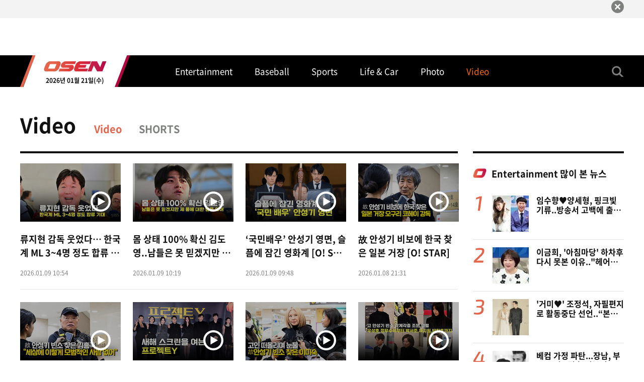

--- FILE ---
content_type: text/html; charset=UTF-8
request_url: https://www.osen.co.kr/video/video?offset=
body_size: 7802
content:
<!DOCTYPE html>
<html lang="ko">
<head>
	<meta charset="utf-8">
	<title>OSEN</title>
    <meta name="referrer" content="unsafe-url">
    <meta name="description" content="OSEN">
    <meta name="keywords" content="OSEN, 오에스이엔, 오센, 뉴스, 스포츠, 연예, 자동차">
    <!-- Facebook META TAGS -->
    <meta property="fb:app_id" content="788590401193786" />
    <meta property="og:type" content="article" />
    <meta property="og:title" content="OSEN" />
    <meta property="og:description" content="OSEN" />
    <meta property="og:image" content="" />
    <meta property="og:article:author" content="OSEN" />

    <!-- Twitter META TAGS -->
    <meta name="twitter:card" content="summary_large_image" />
    <meta name="twitter:title" content="OSEN" />
    <meta name="twitter:site" content="OSEN" />
    <meta name="twitter:creator" content="OSEN" />
    <meta name="twitter:image" content="" />
    <meta name="twitter:description" content="OSEN" />

    <link rel="shortcut icon" href="//file.osen.co.kr/favicon.ico">

	<meta name="viewport" content="width=device-width,initial-scale=1.0,minimum-scale=1.0,maximum-scale=1.0,user-scalable=no,viewport-fit=cover">
	<meta name="format-detection" content="telephone=no">

	<link rel="stylesheet" type="text/css" href="/pub/pc/assets/css/library/swiper.min.css"/>
	<link rel="stylesheet" type="text/css" href="/pub/pc/assets/css/style.css"/>
	<script type="text/javascript" src="/pub/pc/assets/js/library/jquery-3.3.1.min.js"></script>
	<script type="text/javascript" src="/pub/pc/assets/js/library/jquery.easing.1.3.min.js"></script>
	<script type="text/javascript" src="/pub/pc/assets/js/library/TweenMax.min.js"></script>
	<script type="text/javascript" src="/pub/pc/assets/js/library/swiper.min.js"></script>
	<script type="text/javascript" src="/pub/pc/assets/js/ui.common.js"></script>
    <script type="text/javascript" src="/pub/pc/assets/js/library/mustache.min.js"></script>
    <script type="text/javascript" src="/pub/pc/assets/js/app.js"></script>

    <link rel="canonical" href="http://www.osen.co.kr/">
    <script type="text/javascript">
        var googletag = googletag || {};
        googletag.cmd = googletag.cmd || [];
        (function () {
            var gads = document.createElement('script');
            gads.async = true;
            gads.type = 'text/javascript';
            var useSSL = 'https:' == document.location.protocol;
            gads.src = (useSSL ? 'https:' : 'http:') + '//www.googletagservices.com/tag/js/gpt.js';
            var node = document.getElementsByTagName('script')[0];
            node.parentNode.insertBefore(gads, node);
        })();

        googletag.cmd.push(function () {
            googletag.defineSlot('/85915087/OSEN_FullSite_RightSidebar', [269, 23], 'div-gpt-ad-1448122586601-1').addService(googletag.pubads());
            googletag.defineSlot('/85915087/OSEN_FullSite_RightSidebar2', [269, 23], 'div-gpt-ad-1448122586601-2').addService(googletag.pubads());
            googletag.defineSlot('/85915087/OSEN_NewsDetail_Under_Byline', [670, 21], 'div-gpt-ad-1448122586602-1').addService(googletag.pubads());
            //googletag.defineSlot('/85915087/OSEN_NewsDetail_Under_Byline2', [670, 21], 'div-gpt-ad-1448122586602-2').addService(googletag.pubads());
            googletag.pubads().enableSingleRequest();
            googletag.enableServices();
        });

        var externSiteLoginStartUrls = { "twitter": "/lib/twitteroauth/index.php" };
    </script>

    <span itemscope="" itemtype="http://schema.org/Organization">
	  <link itemprop="url" href="http://www.osen.co.kr">
	 <a itemprop="sameAs" href="https://www.facebook.com/osennews"></a>
	 <a itemprop="sameAs" href="https://channels.vlive.tv/C7A6F1"></a>
	</span>

    <!-- Dable 스크립트 시작 / 문의 media@dable.io -->
    <script>
        (function(d,a,b,l,e,_) {
            d[b]=d[b]||function(){(d[b].q=d[b].q||[]).push(arguments)};e=a.createElement(l);
            e.async=1;e.charset='utf-8';e.src='//static.dable.io/dist/plugin.min.js';
            _=a.getElementsByTagName(l)[0];_.parentNode.insertBefore(e,_);
        })(window,document,'dable','script');
        dable('setService', 'osen.co.kr');
        dable('sendLogOnce');
    </script>
    <!-- Dable 스크립트 종료 / 문의 media@dable.io -->
</head>
<body>
<!-- Google Tag Manager -->
<noscript><iframe src="//www.googletagmanager.com/ns.html?id=GTM-P5ZZW2" height="0" width="0" style="display:none;visibility:hidden"></iframe></noscript>
<script type="text/javascript">
    (function(w,d,s,l,i){w[l]=w[l]||[];w[l].push({'gtm.start': new Date().getTime(),event:'gtm.js'});var f=d.getElementsByTagName(s)[0], j=d.createElement(s),dl=l!='dataLayer'?'&l='+l:'';j.async=true;j.src= '//www.googletagmanager.com/gtm.js?id='+i+dl;f.parentNode.insertBefore(j,f); })(window,document,'script','dataLayer','GTM-P5ZZW2');
</script>
<!-- /Google Tag Manager -->
<div style="display:none;" id="customOverlay"></div>

<div id="wrap">
    <!-- Banner_top [s] -->
    <div id="banner-top">
        <div class="inner">
            <a href="#none" class="banner-top__btn">
                <script type="text/javascript" src="https://ads.mtgroup.kr/RealMedia/ads/adstream_jx.ads/osen_pc/news@Top"></script>
            </a>
            <button class="btn-close" onClick="$('#banner-top').hide();">
                <span class="blind">베터 닫기</span>
            </button>
        </div>
    </div>
    <!--// Banner_top [s] -->
	<!-- UI Header [s] -->
<header id="ui-header" class="header">
    <div class="header-wrap">
        <h1 class="header__logo">
            <a href="/">
                <em class="blind">OSEN</em>
                <span class="header__date">2026년 01월 21일(수)</span>
            </a>
        </h1>
                <nav class="header__gnb">
                        <a href="/entertainment" class="header__gnb-btn">
                <span class="header__gnb-txt">Entertainment</span>
            </a>
                        <a href="/baseball" class="header__gnb-btn">
                <span class="header__gnb-txt">Baseball</span>
            </a>
                        <a href="/sports" class="header__gnb-btn">
                <span class="header__gnb-txt">Sports</span>
            </a>
                        <a href="/life_and_car" class="header__gnb-btn">
                <span class="header__gnb-txt">Life & Car</span>
            </a>
                        <a href="/photo" class="header__gnb-btn">
                <span class="header__gnb-txt">Photo</span>
            </a>
                        <a href="/video" class="header__gnb-btn active">
                <span class="header__gnb-txt">Video</span>
            </a>
                    </nav>
                <div class="header__util">
            <button type="button" class="header__util-btn header__util-btn--search">
                <span class="blind">검색</span>
            </button>
            <!--<button type="button" class="header__util-btn header__util-btn&#45;&#45;menu">
                <span class="blind">메뉴</span>
            </button>-->
        </div>
    </div>
    <div class="search-wrap ">
        <div class="search__input-wrap">
            <form name="search-form" method="get" action="/search">
            <div class="search-input">
                <input type="text" placeholder="검색어를 입력하세요." name="keyword" minlength="3" maxlength="100" required>
                <button type="submit" class="search-input__btn">
                    <span class="blind"></span>
                </button>
            </div>
            <button class="search-close-btn">
                <span class="blind"></span>
            </button>
            </form>
        </div>
    </div>
</header>
<!--// UI Header [e] -->
	<div id="container">
		<section id="main_section">    <div class="category_video_type">
        <div class="content">
            <div class="inner">
                <div class="title-sub-page">
                    <h2>Video</h2>
                    <ul class="list-view-btn">
                                                    <li class="active">
                                <a href="/video/video" class="btn-view-type">
                                    <span>Video</span>
                                </a>
                            </li>
                                                        <li>
                                <a href="/video/shorts" class="btn-view-type">
                                    <span>SHORTS</span>
                                </a>
                            </li>
                                                </ul>
                </div>

                <div class="content-layout--col">
                    <div class="content-layout--row">
                        <div class="thumb-news-list sub-content" style="padding-top:0px;">
                            <div class="result-type--video">
                                                                                                <div class="content-layout--row">
                                                                    <div class="thumb thumb_gallery type-video">
                                        <a href="/video/video/13706?" class="btn-thumb">
                                            <img src="http://file.osen.co.kr/osenstory/3/20260109105427_69605fd3697da.jpg" alt="" style="width:200px;height:116px;">
                                        </a>
                                        <a href="/video/video/13706?" class="btn-txt">
                                            <p class="txt">류지현 감독 웃었다… 한국계 ML 3~4명 정도 합류 기대 [O! SPORTS]</p>
                                        </a>
                                        <em class="date">2026.01.09 10:54</em>
                                    </div>
                                                                                                                                    <div class="thumb thumb_gallery type-video">
                                        <a href="/video/video/13705?" class="btn-thumb">
                                            <img src="http://file.osen.co.kr/osenstory/3/20260109101914_69605792748d7.jpg" alt="" style="width:200px;height:116px;">
                                        </a>
                                        <a href="/video/video/13705?" class="btn-txt">
                                            <p class="txt">몸 상태 100% 확신 김도영..남들은 못 믿겠지만 제 몸에 대한 믿음 있어 [O! SPORTS]</p>
                                        </a>
                                        <em class="date">2026.01.09 10:19</em>
                                    </div>
                                                                                                                                    <div class="thumb thumb_gallery type-video">
                                        <a href="/video/video/13703?" class="btn-thumb">
                                            <img src="http://file.osen.co.kr/osenstory/3/20260109094801_69605041d6f79.jpg" alt="" style="width:200px;height:116px;">
                                        </a>
                                        <a href="/video/video/13703?" class="btn-txt">
                                            <p class="txt">‘국민배우’ 안성기 영면, 슬픔에 잠긴 영화계 [O! STAR]</p>
                                        </a>
                                        <em class="date">2026.01.09 09:48</em>
                                    </div>
                                                                                                                                    <div class="thumb thumb_gallery type-video">
                                        <a href="/video/video/13701?" class="btn-thumb">
                                            <img src="http://file.osen.co.kr/osenstory/3/20260108213128_695fa3a0b3115.jpg" alt="" style="width:200px;height:116px;">
                                        </a>
                                        <a href="/video/video/13701?" class="btn-txt">
                                            <p class="txt">故 안성기 비보에 한국 찾은 일본 거장 [O! STAR]</p>
                                        </a>
                                        <em class="date">2026.01.08 21:31</em>
                                    </div>
                                                                </div>
                                                                                                                                <div class="content-layout--row">
                                                                    <div class="thumb thumb_gallery type-video">
                                        <a href="/video/video/13695?" class="btn-thumb">
                                            <img src="http://file.osen.co.kr/osenstory/3/20260108205215_695f9a6fdf003.jpg" alt="" style="width:200px;height:116px;">
                                        </a>
                                        <a href="/video/video/13695?" class="btn-txt">
                                            <p class="txt">故 안성기 빈소 찾은 김흥국 “세상에 이렇게 모범적인 사람 없어” [O! STAR]</p>
                                        </a>
                                        <em class="date">2026.01.08 20:52</em>
                                    </div>
                                                                                                                                    <div class="thumb thumb_gallery type-video">
                                        <a href="/video/video/13688?" class="btn-thumb">
                                            <img src="http://file.osen.co.kr/osenstory/3/20260108155204_695f541408450.jpg" alt="" style="width:200px;height:116px;">
                                        </a>
                                        <a href="/video/video/13688?" class="btn-txt">
                                            <p class="txt">새해 스크린을 여는 프로젝트Y [O! STAR]</p>
                                        </a>
                                        <em class="date">2026.01.08 15:52</em>
                                    </div>
                                                                                                                                    <div class="thumb thumb_gallery type-video">
                                        <a href="/video/video/13680?" class="btn-thumb">
                                            <img src="http://file.osen.co.kr/osenstory/3/20260107214344_695e5500ee8db.jpg" alt="" style="width:200px;height:116px;">
                                        </a>
                                        <a href="/video/video/13680?" class="btn-txt">
                                            <p class="txt">이미숙, 故 안성기 빈소 찾아 눈물 “한국 영화계 사랑하시던 분..우리도 곧 만나겠죠”[O! STAR 숏폼]</p>
                                        </a>
                                        <em class="date">2026.01.07 21:43</em>
                                    </div>
                                                                                                                                    <div class="thumb thumb_gallery type-video">
                                        <a href="/video/video/13672?" class="btn-thumb">
                                            <img src="http://file.osen.co.kr/osenstory/3/20260106230938_695d17a2f3d02.jpg" alt="" style="width:200px;height:116px;">
                                        </a>
                                        <a href="/video/video/13672?" class="btn-txt">
                                            <p class="txt">고 안성기 빈소..우상호 정무수석부터 박찬호까지..각계각층 조문 행렬 [O! STAR] </p>
                                        </a>
                                        <em class="date">2026.01.06 23:09</em>
                                    </div>
                                                                </div>
                                                                                                                                <div class="content-layout--row">
                                                                    <div class="thumb thumb_gallery type-video">
                                        <a href="/video/video/13669?" class="btn-thumb">
                                            <img src="http://file.osen.co.kr/osenstory/3/20260105233440_695bcc00b8ded.jpg" alt="" style="width:200px;height:116px;">
                                        </a>
                                        <a href="/video/video/13669?" class="btn-txt">
                                            <p class="txt">슬픔에 빠진 영화계 ‘국민배우’ 안성기 별세 [O! STAR]</p>
                                        </a>
                                        <em class="date">2026.01.05 23:34</em>
                                    </div>
                                                                                                                                    <div class="thumb thumb_gallery type-video">
                                        <a href="/video/video/13665?" class="btn-thumb">
                                            <img src="http://file.osen.co.kr/osenstory/3/20260105212717_695bae25e4f32.jpg" alt="" style="width:200px;height:116px;">
                                        </a>
                                        <a href="/video/video/13665?" class="btn-txt">
                                            <p class="txt">아이덴티티 두 번째 유닛 예스위아 공개[O! STAR] </p>
                                        </a>
                                        <em class="date">2026.01.05 21:27</em>
                                    </div>
                                                                                                                                    <div class="thumb thumb_gallery type-video">
                                        <a href="/video/video/13664?" class="btn-thumb">
                                            <img src="http://file.osen.co.kr/osenstory/3/20260105200811_695b9b9b8682b.jpg" alt="" style="width:200px;height:116px;">
                                        </a>
                                        <a href="/video/video/13664?" class="btn-txt">
                                            <p class="txt">‘프리티 보이 스웨그’ 아이덴티티 예스위아, 화려한 군무[O! STAR] </p>
                                        </a>
                                        <em class="date">2026.01.05 20:08</em>
                                    </div>
                                                                                                                                    <div class="thumb thumb_gallery type-video">
                                        <a href="/video/video/13663?" class="btn-thumb">
                                            <img src="http://file.osen.co.kr/osenstory/3/20260105193309_695b93655b48a.jpg" alt="" style="width:200px;height:116px;">
                                        </a>
                                        <a href="/video/video/13663?" class="btn-txt">
                                            <p class="txt">‘향년 74세로 별세’ 국민배우 故 안성기 빈소[O! STAR] </p>
                                        </a>
                                        <em class="date">2026.01.05 19:33</em>
                                    </div>
                                                                </div>
                                                                                                                                <div class="content-layout--row">
                                                                    <div class="thumb thumb_gallery type-video">
                                        <a href="/video/video/13623?" class="btn-thumb">
                                            <img src="http://file.osen.co.kr/osenstory/3/20251224131143_694b67ff29b7c.jpg" alt="" style="width:200px;height:116px;">
                                        </a>
                                        <a href="/video/video/13623?" class="btn-txt">
                                            <p class="txt">‘빙판 위에서 펼쳐진 웹소설’ 나 혼자만 레벨업 on ICE 프레스콜 [O! STAR]</p>
                                        </a>
                                        <em class="date">2025.12.24 13:11</em>
                                    </div>
                                                                                                                                    <div class="thumb thumb_gallery type-video">
                                        <a href="/video/video/13595?" class="btn-thumb">
                                            <img src="http://file.osen.co.kr/osenstory/3/20251218194011_6943da0ba148b.jpg" alt="" style="width:200px;height:116px;">
                                        </a>
                                        <a href="/video/video/13595?" class="btn-txt">
                                            <p class="txt">구교환-문가영,’실제 연인 같은 다정한 커플’ [O! STAR]</p>
                                        </a>
                                        <em class="date">2025.12.18 19:40</em>
                                    </div>
                                                                                                                                    <div class="thumb thumb_gallery type-video">
                                        <a href="/video/video/13584?" class="btn-thumb">
                                            <img src="http://file.osen.co.kr/osenstory/3/20251217165903_694262c7f095a.jpg" alt="" style="width:200px;height:116px;">
                                        </a>
                                        <a href="/video/video/13584?" class="btn-txt">
                                            <p class="txt">비시즌 꿈나무들과 함께하는 '2025 류현진재단 유소년 야구캠프' [O! SPORTS]</p>
                                        </a>
                                        <em class="date">2025.12.17 16:59</em>
                                    </div>
                                                                                                                                    <div class="thumb thumb_gallery type-video">
                                        <a href="/video/video/13579?" class="btn-thumb">
                                            <img src="http://file.osen.co.kr/osenstory/3/20251216192627_694133d391b47.jpg" alt="" style="width:200px;height:116px;">
                                        </a>
                                        <a href="/video/video/13579?" class="btn-txt">
                                            <p class="txt">올데이프로젝트,’겨울밤을 빛낸 블랙’ [O! STAR]</p>
                                        </a>
                                        <em class="date">2025.12.16 19:26</em>
                                    </div>
                                                                </div>
                                                                                                                                <div class="content-layout--row">
                                                                    <div class="thumb thumb_gallery type-video">
                                        <a href="/video/video/13506?" class="btn-thumb">
                                            <img src="http://file.osen.co.kr/osenstory/3/20251204170919_693141af0e0ff.jpg" alt="" style="width:200px;height:116px;">
                                        </a>
                                        <a href="/video/video/13506?" class="btn-txt">
                                            <p class="txt">박서준-원지안,’너무 예쁜 경도 커플’ [O! STAR]</p>
                                        </a>
                                        <em class="date">2025.12.04 17:09</em>
                                    </div>
                                                                                                                                    <div class="thumb thumb_gallery type-video">
                                        <a href="/video/video/13464?" class="btn-thumb">
                                            <img src="http://file.osen.co.kr/osenstory/3/20251125190624_69257fa03dcfe.jpg" alt="" style="width:200px;height:116px;">
                                        </a>
                                        <a href="/video/video/13464?" class="btn-txt">
                                            <p class="txt">우리 곁을 떠난 ‘국민배우’ 故 이순재 [O! STAR]</p>
                                        </a>
                                        <em class="date">2025.11.25 19:06</em>
                                    </div>
                                                                                                                                    <div class="thumb thumb_gallery type-video">
                                        <a href="/video/video/13453?" class="btn-thumb">
                                            <img src="http://file.osen.co.kr/osenstory/3/20251121114102_691fd13e1d02e.jpg" alt="" style="width:200px;height:116px;">
                                        </a>
                                        <a href="/video/video/13453?" class="btn-txt">
                                            <p class="txt">트와이스,’공항 빛내는 출국길’ [O! STAR]</p>
                                        </a>
                                        <em class="date">2025.11.21 11:41</em>
                                    </div>
                                                                                                                                    <div class="thumb thumb_gallery type-video">
                                        <a href="/video/video/13431?" class="btn-thumb">
                                            <img src="http://file.osen.co.kr/osenstory/3/20251113191604_6915afe4b1e0f.jpg" alt="" style="width:200px;height:116px;">
                                        </a>
                                        <a href="/video/video/13431?" class="btn-txt">
                                            <p class="txt">르세라핌 홍은채-사쿠라,’러블리 출국’ [O! STAR]</p>
                                        </a>
                                        <em class="date">2025.11.13 19:16</em>
                                    </div>
                                                                </div>
                                                                
                                                            </div>
                            <div class="paging"><ol><li class="active"><a href="#"><em>1</em></a> </li><li><a  href="/video/video?offset=20">2</a></li><li><a  href="/video/video?offset=40">3</a></li><li><a  href="/video/video?offset=60">4</a></li><li><a  href="/video/video?offset=80">5</a></li><li><a  href="/video/video?offset=100">6</a></li><li><a  href="/video/video?offset=120">7</a></li><li><a  href="/video/video?offset=140">8</a></li><li><a  href="/video/video?offset=160">9</a></li><li><a  href="/video/video?offset=180">10</a></li></ol><a class="next" href="/video/video?offset=20"></a></div>                        </div>

                        <div class="content-layout--col side-news">
    <span class="part-line"></span>
    <div class="popular-news-list side-content" id="popular_wrapper">
        <div class="title-content--sm">
            <strong>Entertainment 많이 본 뉴스</strong>
        </div>
    </div>
    <!--<div class="ad-banner ad-banner_300x250">
        <a href="#none">
            <img src="/pub/mobile/assets/images/temp/thumb_1.png" alt="">
        </a>
    </div>-->
    <div class="side-news__banner">
        <script async src="https://pagead2.googlesyndication.com/pagead/js/adsbygoogle.js?client=ca-pub-2454590236785272"
                crossorigin="anonymous"></script>
        <!-- osen 뉴스목록 우측 -->
        <ins class="adsbygoogle"
             style="display:inline-block;width:300px;height:250px"
             data-ad-client="ca-pub-2454590236785272"
             data-ad-slot="3344015842"
             data-page-url="https://www.osen.co.kr/"></ins>
        <script>
            (adsbygoogle = window.adsbygoogle || []).push({});
        </script>
    </div>

        <span class="part-line"></span>
    <div class="photo-slide-list swiper-container side-content">
        <div class="title-content--sm">
            <strong>Photo</strong>
            <a href="/photo" class="btn-more-view">
                <span>더보기</span>
            </a>
        </div>

        <ul class="swiper-wrapper">
                            <li class="swiper-slide">
                    <div class="thumb thumb_gallery">
                        <a href="/article/G1112724368" class="btn-thumb">
                            <img src="https://file.osen.co.kr/thumb2/696ddb24b9043.jpg" alt="" style="width:230px;height:230px;">
                        </a>
                        <a href="#none" class="btn-txt">
                            <p class="txt">다영,'뒤태와 함께 돋보이는 킬힐'</p>
                        </a>
                    </div>
                </li>
                            <li class="swiper-slide">
                    <div class="thumb thumb_gallery">
                        <a href="/article/G1112728303" class="btn-thumb">
                            <img src="https://file.osen.co.kr/thumb2/696dd92b9be28.jpg" alt="" style="width:230px;height:230px;">
                        </a>
                        <a href="#none" class="btn-txt">
                            <p class="txt">송혜교, '섬섬옥수 하트'</p>
                        </a>
                    </div>
                </li>
                            <li class="swiper-slide">
                    <div class="thumb thumb_gallery">
                        <a href="/article/G1112729059" class="btn-thumb">
                            <img src="https://file.osen.co.kr/thumb2/696dd43be5aa9.jpg" alt="" style="width:230px;height:230px;">
                        </a>
                        <a href="#none" class="btn-txt">
                            <p class="txt">화사, '미소로 인사 전하며'</p>
                        </a>
                    </div>
                </li>
                            <li class="swiper-slide">
                    <div class="thumb thumb_gallery">
                        <a href="/article/G1112719520" class="btn-thumb">
                            <img src="https://file.osen.co.kr/thumb2/69535995a56dc.jpg" alt="" style="width:230px;height:230px;">
                        </a>
                        <a href="#none" class="btn-txt">
                            <p class="txt">과즙세연, 아찔하게</p>
                        </a>
                    </div>
                </li>
                    </ul>
        <div class="controller">
            <button type="button" class="btn-slide-prev">
                <span class="blind">슬라이드 이전 보기</span>
            </button>
            <div class="pagination">
            </div>
            <button type="button" class="btn-slide-next">
                <span class="blind">슬라이드 이전 보기</span>
            </button>
        </div>
    </div>
    
    </div>

<script type="text/javascript" src="https://wl.osen.co.kr//popular/popular_entertainment.js"></script>
<script type="text/javascript">
    $(function() {
        var template = $('#popular_template').text();
        var popular = get_popular();
        popular.forEach(function (data,i) {
            if (i<5) {
                $(''+Mustache.render(template,{rank:i+1,link:'/article/'+data.gisano,thumb:data.img,title:data.title})).appendTo('#popular_wrapper');

            }
        })
    });
</script>                    </div>


<!--                    <div class="ad-banner_full">-->
<!--                        <a href="#none">-->
<!--                            <img src="/pub/pc/assets/images/temp/thumb_1.png" alt="">-->
<!--                        </a>-->
<!--                        <a href="#none">-->
<!--                            <img src="/pub/pc/assets/images/temp/thumb_1.png" alt="">-->
<!--                        </a>-->
<!--                        <a href="#none">-->
<!--                            <img src="/pub/pc/assets/images/temp/thumb_1.png" alt="">-->
<!--                        </a>-->
<!--                    </div>-->
                </div>

            </div>
        </div>
    </div>
</section>
</div><!--//container-->
<footer class="footer">
    <nav class="footer-gnb">
        <a href="/pages/company" class="footer-gnb__btn">
            <em>회사소개</em>
        </a>
        <a href="/pages/copyright" class="footer-gnb__btn">
            <em>저작권 규약</em>
        </a>
        <a href="/pages/partnership" class="footer-gnb__btn">
            <em>기사구매 및 제휴문의</em>
        </a>
        <a href="/pages/ad" class="footer-gnb__btn">
            <em>광고문의</em>
        </a>
    </nav>
    <div class="footer-info-wrap">
        <div class="inner">
            <div class="footer-logo">
                <em class="blind">OSEN</em>
            </div>
            <div class="footer-info">
                <div class="footer-info__list">
                    <div class="footer-info__area">
                        <dl>
                            <dt>주소</dt>
                            <dd>서울시 마포구 양화진 4길 33-5(합정동 377-14) 평강빌딩 4층</dd>
                        </dl>
                        <dl>
                            <dt>전화</dt>
                            <dd>070-4352-5011</dd>
                        </dl>
                        <dl>
                            <dt>등록번호</dt>
                            <dd>서울 아 001114</dd>
                        </dl>
                        <dl>
                            <dt>등록일자</dt>
                            <dd>2005년 11월 9일</dd>
                        </dl>
                    </div>
                    <div class="footer-info__area">
                        <dl>
                            <dt>창립</dt>
                            <dd>2004년 9월 13일</dd>
                        </dl>
                        <dl>
                            <dt>창간</dt>
                            <dd>2004년 9월 23일</dd>
                        </dl>
                        <dl>
                            <dt>발행인</dt>
                            <dd>김영민</dd>
                        </dl>
                        <dl>
                            <dt>편집인</dt>
                            <dd>손남원</dd>
                        </dl>
                        <dl>
                            <dt>청소년보호책임자</dt>
                            <dd>김영민</dd>
                        </dl>
                        <dl>
                            <dt>고충처리인</dt>
                            <dd>강희수</dd>
                        </dl>
                    </div>
                </div>
                <span class="footer-info__copyright">OSEN의 모든 기사(콘텐츠)는 저작권법의 보호를 받으며, 무단 전재 복사 배포 등을 엄격히 금지합니다. Copyright @ OSEN All rights reserved.</span>
            </div>
        </div>
    </div>
</footer>
</div><!--//wrap-->

<!-- Google tag (gtag.js) -->
<script async src="https://www.googletagmanager.com/gtag/js?id=UA-42576673-1"></script>
<script>
    window.dataLayer = window.dataLayer || [];
    function gtag(){dataLayer.push(arguments);}
    gtag('js', new Date());

    gtag('config', 'UA-42576673-1');
</script>

<!-- Google tag (gtag.js) -->
<script async src="https://www.googletagmanager.com/gtag/js?id=G-8C6PMC7D5C"></script>
<script>
    window.dataLayer = window.dataLayer || [];
    function gtag(){dataLayer.push(arguments);}
    gtag('js', new Date());

    gtag('config', 'G-8C6PMC7D5C');
</script>

<script type="text/javascript">
    //<![CDATA[
    $(function () {
        // DFP not consistently display so refresh
        googletag.cmd.push(function () {
            googletag.pubads().refresh();
        });
        //googletag.pubads().refresh();
    });
    //]]>
</script>
</body>

<script type="text/template" id="popular_template">
    <div class="popular-news-list__item">
        <strong class="popular-news-list__rank">
            <img src="/pub/mobile/assets/images/common/rank_{{rank}}.png" alt="">
        </strong>
        <div class="popular-news-list__img">
            <a href="{{link}}">
                <img src="{{thumb}}" alt="" style="width:72px;height:72px;">
            </a>
        </div>
        <div class="popular-news-list__info">
            <a href="{{link}}">
                <strong>{{title}}</strong>
            </a>
            <em class="date">{{outtime}}</em>
        </div>
    </div>
</script>

</html>

--- FILE ---
content_type: text/html; charset=utf-8
request_url: https://www.google.com/recaptcha/api2/aframe
body_size: 269
content:
<!DOCTYPE HTML><html><head><meta http-equiv="content-type" content="text/html; charset=UTF-8"></head><body><script nonce="XRYXrQt-n0Xk76uZkqBUpg">/** Anti-fraud and anti-abuse applications only. See google.com/recaptcha */ try{var clients={'sodar':'https://pagead2.googlesyndication.com/pagead/sodar?'};window.addEventListener("message",function(a){try{if(a.source===window.parent){var b=JSON.parse(a.data);var c=clients[b['id']];if(c){var d=document.createElement('img');d.src=c+b['params']+'&rc='+(localStorage.getItem("rc::a")?sessionStorage.getItem("rc::b"):"");window.document.body.appendChild(d);sessionStorage.setItem("rc::e",parseInt(sessionStorage.getItem("rc::e")||0)+1);localStorage.setItem("rc::h",'1768952087937');}}}catch(b){}});window.parent.postMessage("_grecaptcha_ready", "*");}catch(b){}</script></body></html>

--- FILE ---
content_type: text/css
request_url: https://www.osen.co.kr/pub/pc/assets/css/style.css
body_size: 60237
content:
@charset "UTF-8";
.btn-more-view span {
  color: #2e2a26;
  font-size: 1.4rem;
}
.btn-more-view span::after {
  content: "";
  display: inline-block;
  margin-left: 2px;
  width: 12px;
  height: 12px;
  background-image: url(../images/common/more_view_arrow.png);
}

.paging {
  margin-top: 40px;
  text-align: center;
}

/*.paging > a{display: inline-block; width:25px; height:25px; background:url(../images/common/paging_btn_spr.png) no-repeat; background-size: 80px 25px;}
.paging > a.first{background-position:0 0;}
.paging > a.prev{background-position:-17px 0;}
.paging > a.next{background-position:-37px 0;}
.paging > a.last{background-position:-58px 0;}*/
.paging > a {
  display: inline-block;
  width: 25px;
  height: 25px;
}

.paging > a.prev {
  background: url(../images/common/slide_left_arrow.png) no-repeat;
}

.paging > a.next {
  background: url(../images/common/slide_right_arrow.png) no-repeat;
}

.paging ol {
  overflow: hidden;
  display: inline-block;
  margin-left: 6px;
  margin-right: 6px;
  vertical-align: top;
}

.paging ol li {
  float: left;
  margin-top: 6px;
  margin-left: 10px;
  vertical-align: top;
}

.paging ol li:first-child {
  margin-left: 0;
}

.paging ol li a {
  display: block;
  width: 20px;
  height: 20px;
  text-align: center;
}

.paging ol li a:hover em {
  text-decoration: underline;
}

.paging ol li a em {
  display: block;
  color: #2e2a26;
  font-size: 1.4rem;
  vertical-align: top;
}

.paging ol li.active {
  margin-top: 0;
}

.paging ol li.active a {
  width: 25px;
  height: 25px;
  border: 1px solid #e5e5e5;
  box-sizing: border-box;
  background-color: #fff;
  border-radius: 50%;
}

.paging ol li.active a em {
  margin-top: 5px;
  color: #b2063e;
}

.form-text {
  display: inline-block;
  width: 100%;
  height: 30px;
}

.form-text input {
  padding: 0 15px;
  width: 100%;
  height: 100%;
  border-radius: 4px;
  border: 1px solid #d9d9d9;
  background-color: #fff;
  font-size: 1em;
  box-sizing: border-box;
  outline: none;
}

.form-text input:focus {
  border-color: #000;
}

.form-text label {
  color: #333;
}

/* input : checkbox */
.form-checkbox {
  position: relative;
  display: inline-block;
  text-align: left;
  cursor: pointer;
}

.form-checkbox label {
  display: inline-block;
  padding-right: 26px;
  height: 26px;
  color: #787878;
  line-height: 26px;
  cursor: pointer;
  letter-spacing: -1px;
}

.form-checkbox label:before {
  content: "";
  position: absolute;
  top: 0;
  right: 0;
  z-index: 3;
  display: block;
  width: 24px;
  height: 24px;
  border: 1px solid #999;
  border-radius: 4px;
  background-repeat: no-repeat;
  background-size: 100%;
  background-color: #fff;
}

.form-checkbox input {
  position: absolute;
  top: 0;
  left: 0;
  z-index: 5;
  display: none;
  width: 0;
  height: 0;
  opacity: 0;
}

.form-checkbox input:checked + label:before {
  border-color: #000;
  background-image: url("../images/common/check.png");
  background-repeat: no-repeat;
  background-size: 20px;
  background-position: center;
}

.form-checkbox input {
  vertical-align: top;
}

.form-checkbox em {
  color: #333;
}

.form-radio {
  position: relative;
  display: inline-block;
  text-align: left;
  cursor: pointer;
}

.form-radio label {
  display: flex;
  justify-content: center;
  align-items: center;
  width: 32px;
  height: 32px;
  color: #787878;
  line-height: 20px;
  cursor: pointer;
  letter-spacing: -1px;
}

.form-radio label:before {
  content: "";
  position: absolute;
  top: 0;
  right: 0;
  z-index: 3;
  display: block;
  width: 100%;
  height: 100%;
  border: 1px solid #ffe10d;
  border-radius: 50%;
  background-repeat: no-repeat;
  background-size: 100%;
  box-sizing: border-box;
}

.form-radio label:after {
  content: "";
  position: absolute;
  z-index: 4;
  display: none;
  width: 16px;
  height: 16px;
  border-radius: 50%;
  background-color: #ffe10d;
}

.form-radio input {
  position: absolute;
  top: 0;
  left: 0;
  z-index: 5;
  display: none;
  width: 0;
  height: 0;
  opacity: 0;
}

.form-radio input:checked + label:after {
  display: block;
}

.form-radio input {
  vertical-align: top;
}

.form-radio em {
  color: #333;
}

.form-file {
  display: inline-block;
  /*position: relative;*/
  width: 100%;
  height: 30px;
}

/*.form-file .form-text input{
    padding-right: 40px;
    box-sizing: border-box;
}*/
.form-file input[type=file] {
  padding: 4px 6px;
  width: 100%;
  border-radius: 4px;
  border: 1px solid #d9d9d9;
  background-color: #fff;
  font-size: 1em;
  box-sizing: border-box;
  outline: none;
}

.form-select {
  position: relative;
  display: inline-block;
  width: 100%;
  height: 30px;
}

.form-select select {
  padding: 0 15px;
  width: 100%;
  height: 100%;
  color: #111;
  border: 1px solid #d9d9d9;
  font-size: 1em;
  border-radius: 5px;
  box-sizing: border-box;
  background-color: #fff;
  outline: none;
  appearance: none;
  -webkit-appearance: none;
  -moz-appearance: none;
}

.form-select:before,
.form-select:after {
  content: "";
  position: absolute;
  top: 50%;
  right: 22px;
  display: inline-block;
  width: 8px;
  height: 1px;
  background-color: #a5a5a5;
}

.form-select:before {
  transform: rotate(-45deg) translate(4px, 4px);
}

.form-select:after {
  transform: rotate(45deg);
}

.form_label_wrap label + [class^=form-] {
  margin-top: 4px;
}

.thumb-list--row {
  display: flex;
}
.thumb-list--row > div {
  margin-left: 30px;
}
.thumb-list--row > div:first-child {
  margin-left: 0;
}
.thumb-list--col > div {
  margin-top: 30px;
}
.thumb-list--col > div:first-child {
  margin-top: 0;
}
.thumb-list--grid {
  display: flex;
  flex-wrap: wrap;
}
.thumb-list--grid.grid_2x2 > div {
  margin-left: 30px;
}
.thumb-list--grid.grid_2x2 > div:nth-child(2n-1) {
  margin-left: 0;
}
.thumb-list--grid.grid_2x2 > div:nth-child(n+3) {
  margin-top: 40px;
}
.thumb-list--grid.grid_3x2 > div {
  margin-left: 30px;
}
.thumb-list--grid.grid_3x2 > div:nth-child(3n-2) {
  margin-left: 0;
}
.thumb-list--grid.grid_3x2 > div:nth-child(n+4) {
  margin-top: 30px;
}

.news-list {
  width: 585px;
}
.news-list__item {
  padding: 15px 0;
  border-bottom: 1px solid #e5e5e5;
}
.news-list__item:first-child {
  border-top: 1px solid #e5e5e5;
}
.news-list__txt {
  font-weight: bold;
  font-size: 1.6rem;
  line-height: 1.5;
  display: block;
  text-overflow: ellipsis;
  white-space: nowrap;
  overflow: hidden;
  width: 100%;
  word-break: break-all;
}

.thumb-news-list {
  width: 870px;
}
.thumb-news-list__item {
  display: flex;
  padding: 15px 0;
  border-bottom: 1px solid #e5e5e5;
}
.thumb-news-list__img {
  flex: none;
  width: 150px;
  height: 90px;
  margin-right: 20px;
}
.thumb-news-list__img a {
  display: block;
  width: 100%;
  height: 100%;
}
.thumb-news-list__img a img {
  width: 100%;
}
.thumb-news-list__info a {
  display: block;
}
.thumb-news-list__info strong {
  width: 650px;
  font-size: 1.8rem;
  line-height: 1.5;
}
.thumb-news-list__info p {
  overflow: hidden;
  white-space: normal;
  text-overflow: ellipsis;
  display: -webkit-box;
  -webkit-line-clamp: 2;
  -webkit-box-orient: vertical;
  word-break: break-all;
  margin-top: 1.6rem;
  color: #2e2a26;
  font-size: 1.4rem;
  line-height: 1.5;
}
.thumb-news-list__info .date {
  display: block;
  margin-top: 17px;
  color: #7d807d;
  font-size: 1.2rem;
}

.popular-news-list {
  width: 300px;
}
.popular-news-list__rank {
  margin-right: 15px;
}
.popular-news-list__item {
  display: flex;
  padding: 15px 0;
  border-bottom: 1px solid #e5e5e5;
}
.popular-news-list__img {
  width: 72px;
  height: 72px;
}
.popular-news-list__img a {
  display: block;
  width: 100%;
  height: 100%;
}
.popular-news-list__img a img {
  width: 100%;
}
.popular-news-list__info {
  margin-left: 15px;
}
.popular-news-list__info a {
  display: block;
}
.popular-news-list__info strong {
  overflow: hidden;
  white-space: normal;
  text-overflow: ellipsis;
  display: -webkit-box;
  -webkit-line-clamp: 2;
  -webkit-box-orient: vertical;
  word-break: break-all;
  width: 174px;
  font-size: 1.6rem;
}
.popular-news-list__info .date {
  display: block;
  margin-top: 14px;
  color: #7d807d;
  font-size: 1.2rem;
}

.photo-slide-list,
.video-slide-list {
  position: relative;
  width: 300px;
}
.photo-slide-list .btn-more-view,
.video-slide-list .btn-more-view {
  position: absolute;
  top: 0;
  right: 0;
}
.photo-slide-list .thumb_gallery .btn-txt,
.video-slide-list .thumb_gallery .btn-txt {
  margin-top: 15px;
}
.photo-slide-list .thumb_gallery .btn-txt .txt,
.video-slide-list .thumb_gallery .btn-txt .txt {
  overflow: hidden;
  white-space: normal;
  text-overflow: ellipsis;
  display: -webkit-box;
  -webkit-line-clamp: 2;
  -webkit-box-orient: vertical;
  word-break: break-all;
  font-weight: bold;
  font-size: 1.6rem;
  line-height: 1.5;
}

.video-slide-list .btn-thumb::after {
  top: 50%;
  left: 50%;
  transform: translateX(-50%) translateY(-50%);
  right: auto !important;
  bottom: auto !important;
}

[class^=table-] td.t_c {
  text-align: center;
}

[class^=table-] td.t_l {
  text-align: left;
}

[class^=table-] td.t_r {
  text-align: right;
}

.table-type01 {
  border-top: 1px solid #7d7d7d;
}

.table-type01 .t_b {
  display: block;
  font-weight: bold;
  font-size: 1.5rem;
}

.table-type01 tr:nth-child(even) {
  background-color: #eee;
}

.table-type01 td {
  padding: 8px 10px;
}

.table-type01 td img {
  width: 60px;
}

.table-type01 .t_s {
  display: block;
  color: #999;
  font-size: 1.3rem;
}

.table-type02 dl {
  overflow: hidden;
  width: 100%;
}

.table-type02 dl dt,
.table-type02 dl dd {
  padding: 3px 0;
  color: #333;
}

.table-type02 dl dt {
  float: left;
}

.table-type02 dl dd {
  float: right;
}

.table-type02 th,
.table-type02 td {
  padding: 4px 0;
  color: #333;
  text-align: center;
  font-weight: normal;
  font-size: 1.5rem;
}

.table-type02 tr th:first-child,
.table-type02 tr td:first-child {
  text-align: left;
}

.table-type02 thead th {
  padding: 15px 0;
}

.table-type02 tbody {
  border-top: 2px dashed blue;
  border-bottom: 2px dashed blue;
}

.table-type02 tbody tr:first-child td {
  padding-top: 15px;
}

.table-type02 tbody tr:last-child td {
  padding-bottom: 15px;
}

.table-type02 tfoot th {
  padding: 15px 0;
  font-weight: bold;
  font-size: 1.8rem;
}

.table-type03 table th {
  padding: 8px 10px;
  color: #333;
  border: 1px solid #ddd;
  background-color: #F5F5F5;
  text-align: left;
}

/**/
.table-type03 table td {
  padding: 8px 10px;
  color: #333;
  border: 1px solid #ddd;
}

.table-type03 table td .color_view {
  display: inline-block;
  margin-right: 5px;
  width: 19px;
  height: 19px;
  border-radius: 2px;
  vertical-align: middle;
}

.table_total {
  overflow: hidden;
}

.table_total em {
  font-weight: bold;
  font-size: 1.3rem;
}

.table_total .total_amount {
  float: left;
  padding: 8px 10px;
}

.table_total .total_price {
  float: right;
  padding: 8px 10px;
  color: #b94a48;
}

.type-video.thumb_gallery, .type-video.thumb_278x156, .type-video.thumb_277x160, .type-video.thumb_278x278, .type-video.thumb_585x508, .type-video.thumb_380x223, .type-video.thumb_870x530 {
  width: 200px;
}
.type-video.thumb_gallery .btn-thumb::before, .type-video.thumb_278x156 .btn-thumb::before, .type-video.thumb_277x160 .btn-thumb::before, .type-video.thumb_278x278 .btn-thumb::before, .type-video.thumb_585x508 .btn-thumb::before, .type-video.thumb_380x223 .btn-thumb::before, .type-video.thumb_870x530 .btn-thumb::before {
  content: "";
  position: absolute;
  display: inline-block;
  width: 100%;
  height: 100%;
  background-color: #000;
  opacity: 0.3;
}
.type-video.thumb_gallery .btn-thumb::after, .type-video.thumb_278x156 .btn-thumb::after, .type-video.thumb_277x160 .btn-thumb::after, .type-video.thumb_278x278 .btn-thumb::after, .type-video.thumb_585x508 .btn-thumb::after, .type-video.thumb_380x223 .btn-thumb::after, .type-video.thumb_870x530 .btn-thumb::after {
  content: "";
  position: absolute;
  right: 20px;
  bottom: 20px;
  display: inline-block;
  width: 40px;
  height: 40px;
  background-image: url(../images/common/btn_thumb_play.png);
  background-size: 100%;
}
.type-photo_slide.thumb_gallery, .type-photo_slide.thumb_278x156, .type-photo_slide.thumb_277x160, .type-photo_slide.thumb_278x278, .type-photo_slide.thumb_585x508, .type-photo_slide.thumb_380x223, .type-photo_slide.thumb_870x530 {
  width: 200px;
}
.type-photo_slide.thumb_gallery .btn-thumb::after, .type-photo_slide.thumb_278x156 .btn-thumb::after, .type-photo_slide.thumb_277x160 .btn-thumb::after, .type-photo_slide.thumb_278x278 .btn-thumb::after, .type-photo_slide.thumb_585x508 .btn-thumb::after, .type-photo_slide.thumb_380x223 .btn-thumb::after, .type-photo_slide.thumb_870x530 .btn-thumb::after {
  content: "";
  position: absolute;
  top: 15px;
  right: 15px;
  display: inline-block;
  width: 30px;
  height: 30px;
  background-image: url(../images/common/icon_photo_slide.png);
  background-size: 100%;
}
.type-photo.thumb_gallery, .type-photo.thumb_278x156, .type-photo.thumb_277x160, .type-photo.thumb_278x278, .type-photo.thumb_585x508, .type-photo.thumb_380x223, .type-photo.thumb_870x530 {
  width: 200px;
}
.type-photo.thumb_gallery .btn-thumb::after, .type-photo.thumb_278x156 .btn-thumb::after, .type-photo.thumb_277x160 .btn-thumb::after, .type-photo.thumb_278x278 .btn-thumb::after, .type-photo.thumb_585x508 .btn-thumb::after, .type-photo.thumb_380x223 .btn-thumb::after, .type-photo.thumb_870x530 .btn-thumb::after {
  content: "";
  position: absolute;
  top: 15px;
  right: 15px;
  display: inline-block;
  width: 21px;
  height: 21px;
  background-image: url(../images/common/icon_photo_type.png);
  background-size: 100%;
}
.type-shorts.thumb_gallery, .type-shorts.thumb_278x156, .type-shorts.thumb_277x160, .type-shorts.thumb_278x278, .type-shorts.thumb_585x508, .type-shorts.thumb_380x223, .type-shorts.thumb_870x530 {
  width: 200px;
}
.type-shorts.thumb_gallery .btn-thumb::before, .type-shorts.thumb_278x156 .btn-thumb::before, .type-shorts.thumb_277x160 .btn-thumb::before, .type-shorts.thumb_278x278 .btn-thumb::before, .type-shorts.thumb_585x508 .btn-thumb::before, .type-shorts.thumb_380x223 .btn-thumb::before, .type-shorts.thumb_870x530 .btn-thumb::before {
  content: "";
  position: absolute;
  display: inline-block;
  width: 100%;
  height: 100%;
  background-color: #000;
  opacity: 0.3;
}
.type-shorts.thumb_gallery .btn-thumb::after, .type-shorts.thumb_278x156 .btn-thumb::after, .type-shorts.thumb_277x160 .btn-thumb::after, .type-shorts.thumb_278x278 .btn-thumb::after, .type-shorts.thumb_585x508 .btn-thumb::after, .type-shorts.thumb_380x223 .btn-thumb::after, .type-shorts.thumb_870x530 .btn-thumb::after {
  content: "";
  position: absolute;
  right: 20px;
  bottom: 20px;
  display: inline-block;
  width: 37px;
  height: 50px;
  background-image: url(../images/common/icon_shorts_type.png);
  background-size: 100%;
}

.thumb_278x278, .thumb_585x508, .thumb_380x223, .thumb_870x530 {
  position: relative;
}
.thumb_278x278 a, .thumb_585x508 a, .thumb_380x223 a, .thumb_870x530 a,
.thumb_278x278 .btn-thumb,
.thumb_585x508 .btn-thumb,
.thumb_380x223 .btn-thumb,
.thumb_870x530 .btn-thumb {
  position: relative;
  display: block;
  width: 100%;
  height: 100%;
}
.thumb_278x278 .txt, .thumb_585x508 .txt, .thumb_380x223 .txt, .thumb_870x530 .txt {
  position: absolute;
  right: 0;
  left: 0;
  z-index: 2;
}
.thumb_278x278 .txt__main, .thumb_585x508 .txt__main, .thumb_380x223 .txt__main, .thumb_870x530 .txt__main {
  color: #fff;
}
.thumb_278x278 .txt__main strong:nth-child(2), .thumb_585x508 .txt__main strong:nth-child(2), .thumb_380x223 .txt__main strong:nth-child(2), .thumb_870x530 .txt__main strong:nth-child(2) {
  display: block;
  text-overflow: ellipsis;
  white-space: nowrap;
  overflow: hidden;
  width: 100%;
  word-break: break-all;
  display: inline-block !important;
  margin-top: 4px;
  max-width: 750px;
  width: auto;
}
.thumb_278x278 .txt__sub, .thumb_585x508 .txt__sub, .thumb_380x223 .txt__sub, .thumb_870x530 .txt__sub {
  color: #c7c7c7;
}
.thumb_278x278 .txt__sub p, .thumb_585x508 .txt__sub p, .thumb_380x223 .txt__sub p, .thumb_870x530 .txt__sub p,
.thumb_278x278 .txt__sub span,
.thumb_585x508 .txt__sub span,
.thumb_380x223 .txt__sub span,
.thumb_870x530 .txt__sub span {
  overflow: hidden;
  white-space: normal;
  text-overflow: ellipsis;
  display: -webkit-box;
  -webkit-line-clamp: 2;
  -webkit-box-orient: vertical;
  word-break: break-all;
}

.thumb_gallery a, .thumb_278x156 a, .thumb_277x160 a,
.thumb_gallery .btn-thumb,
.thumb_278x156 .btn-thumb,
.thumb_277x160 .btn-thumb {
  position: relative;
  display: block;
}
.thumb_gallery .txt, .thumb_278x156 .txt, .thumb_277x160 .txt {
  overflow: hidden;
  white-space: normal;
  text-overflow: ellipsis;
  display: -webkit-box;
  -webkit-line-clamp: 2;
  -webkit-box-orient: vertical;
  word-break: break-all;
}

.thumb_870x530 {
  width: 870px !important;
  height: 530px;
}
.thumb_870x530 a {
  position: relative;
}
.thumb_870x530 a::before {
  content: "";
  position: absolute;
  z-index: 2;
  display: inline-block;
  width: 100%;
  height: 100%;
  background: rgb(255, 255, 255);
  background: linear-gradient(180deg, rgba(255, 255, 255, 0) 20%, rgba(0, 0, 0, 0.8057598039) 90%);
}
.thumb_870x530 .txt {
  padding: 0 50px;
  bottom: 50px;
  text-align: center;
}
.thumb_870x530 .txt__main {
  font-weight: bold;
  font-size: 3.5rem;
}
.thumb_870x530 .txt__main .imp-txt {
  margin: 0 20px;
  visibility: hidden;
  font-size: 3.5rem;
}
.thumb_870x530 .txt__main strong {
  display: inline-block;
  position: relative;
  padding-bottom: 2px;
  line-height: 1.1;
}
.thumb_870x530 .txt__main strong::after {
  content: "";
  position: absolute;
  right: 10px;
  bottom: 0;
  left: 10px;
  display: inline-block;
  height: 4px;
  background-color: #e5654b;
}
.thumb_870x530 .txt__main strong:last-child::after {
  right: 18px;
  left: 18px;
}
.thumb_870x530 .txt__sub {
  display: inline-block;
  margin-top: 15px;
  font-size: 1.8rem;
  line-height: 1.5;
}
.thumb_380x223 {
  width: 380px;
  height: 223px;
}
.thumb_380x223 a {
  position: relative;
}
.thumb_380x223 a::before {
  content: "";
  position: absolute;
  z-index: 2;
  display: inline-block;
  width: 100%;
  height: 100%;
  background: rgb(255, 255, 255);
  background: linear-gradient(180deg, rgba(255, 255, 255, 0) 20%, rgba(0, 0, 0, 0.6965161064) 100%);
}
.thumb_380x223 .txt {
  bottom: 25px;
  padding-left: 25px;
  padding-right: 30px;
  text-align: left;
}
.thumb_380x223 .txt__main {
  font-weight: bold;
  font-size: 1.8rem;
  line-height: 1.6;
}
.thumb_585x508 {
  width: 585px !important;
  height: 508px !important;
}
.thumb_585x508 .btn-thumb {
  position: relative;
}
.thumb_585x508 .btn-thumb::before {
  content: "";
  position: absolute;
  z-index: 2;
  display: inline-block;
  width: 100%;
  height: 100%;
  background: rgb(255, 255, 255);
  background: linear-gradient(180deg, rgba(255, 255, 255, 0) 20%, rgba(0, 0, 0, 0.6965161064) 100%);
}
.thumb_585x508.type-photo_slide::after .btn-thumb::after {
  width: 30px !important;
  height: 30px !important;
}
.thumb_585x508.type-video .btn-thumb::after {
  top: 50%;
  left: 50%;
  z-index: 10;
  width: 70px !important;
  height: 70px !important;
  transform: translateX(-50%) translateY(-50%);
}
.thumb_585x508 .txt {
  bottom: 40px;
  padding: 0 50px;
  text-align: center;
}
.thumb_585x508 .txt__main {
  font-weight: bold;
  font-size: 3rem;
}
.thumb_585x508 .txt__sub {
  display: inline-block;
  margin-top: 15px;
  font-size: 1.8rem;
  line-height: 1.5;
}
.thumb_277x160 {
  width: 277px !important;
}
.thumb_277x160 .btn-thumb {
  width: 277px;
  height: 160px;
}
.thumb_277x160 .btn-thumb img {
  width: 100%;
  height: 100%;
}
.thumb_277x160.type-photo_slide .btn-thumb::after {
  width: 20px !important;
  height: 20px !important;
}
.thumb_277x160 .btn-txt {
  margin-top: 15px;
}
.thumb_277x160 .btn-txt .txt {
  font-weight: bold;
  font-size: 1.8rem;
  line-height: 1.5;
}
.thumb_278x278 {
  width: 278px !important;
  height: 278px !important;
}
.thumb_278x278 a {
  position: relative;
}
.thumb_278x278 a::before {
  content: "";
  position: absolute;
  z-index: 2;
  display: inline-block;
  width: 100%;
  height: 100%;
  background: rgb(255, 255, 255);
  background: linear-gradient(180deg, rgba(255, 255, 255, 0) 20%, rgba(0, 0, 0, 0.6965161064) 100%);
}
.thumb_278x278 .txt {
  bottom: 25px;
  text-align: left;
  padding-left: 25px;
  padding-right: 25px;
}
.thumb_278x278 .txt__main {
  font-weight: bold;
  font-size: 1.8rem;
}
.thumb_278x278 .txt__sub {
  display: inline-block;
  margin-top: 15px;
  font-size: 1.4rem;
}
.thumb_278x156 {
  width: 278px !important;
}
.thumb_278x156 .btn-thumb {
  position: relative;
  width: 278px;
  height: 156px;
}
.thumb_278x156 .btn-thumb::before {
  content: "";
  position: absolute;
  display: inline-block;
  width: 100%;
  height: 100%;
  background-color: #000;
  opacity: 0.3;
}
.thumb_278x156 .btn-thumb img {
  width: 100%;
  height: 100%;
}
.thumb_278x156 .btn-txt {
  margin-top: 20px;
}
.thumb_278x156 .btn-txt .txt {
  font-weight: bold;
  font-size: 1.8rem;
  line-height: 1.5;
}
.thumb_gallery .btn-thumb {
  position: relative;
}
.thumb_gallery.type-photo_slide .btn-thumb::after {
  width: 20px !important;
  height: 20px !important;
}
.thumb_gallery .btn-txt {
  margin-top: 21px;
}
.thumb_gallery .btn-txt .txt {
  overflow: hidden;
  white-space: normal;
  text-overflow: ellipsis;
  display: -webkit-box;
  -webkit-line-clamp: 2;
  -webkit-box-orient: vertical;
  word-break: break-all;
  font-weight: bold;
  font-size: 1.8rem;
  line-height: 1.5;
}
.thumb_gallery .date {
  display: block;
  margin-top: 20px;
  color: #7d807d;
  font-size: 1.2rem;
}

.ad-banner_300x250 {
  width: 300px;
  height: 250px;
}
.ad-banner_300x250 a {
  display: block;
  width: 100%;
  height: 100%;
}
.ad-banner_full {
  display: flex;
  justify-content: center;
  align-items: center;
  padding: 40px 0;
  width: 100%;
  background-color: #f3f3f3;
  box-sizing: border-box;
}
.ad-banner_full a {
  display: block;
}
.ad-banner_full a + a {
  margin-left: 30px;
}
.ad-banner_full img {
  width: 100%;
}

/* Reset
   ========================================================================== */
body, div, dl, dt, dd, ul, ol, li, h1, h2, h3, h4, h5, h6, pre, code, form, fieldset, legend, textarea, p, blockquote, th, td, input, select, textarea, button {
  margin: 0;
  padding: 0;
  border: 0;
}

img {
  border: 0 none;
  vertical-align: top;
}

dl, ul, ol, li {
  list-style: none;
}

input, select, textarea, button {
  font: inherit;
  color: inherit;
  vertical-align: middle;
}

button {
  background-color: transparent;
  outline: none;
  border: 0;
  cursor: pointer;
}

table {
  width: 100%;
  border-collapse: collapse;
  border-spacing: 0;
}

input[type=text], input[type=password], input[type=submit], input[type=search], input[type=time] {
  -webkit-appearance: none;
  border-radius: 0;
}

input:disabled[type=text], input:read-only[type=text] {
  opacity: 1;
  -webkit-text-fill-color: inherit;
}

button, input[type=button], input[type=submit], input[type=reset], input[type=file] {
  -webkit-appearance: button;
  border-radius: 0;
}

input[type=search]::-webkit-search-cancel-button {
  -webkit-appearance: none;
}

select {
  appearance: none;
  -webkit-appearance: none;
  -moz-appearance: none;
}

select::-ms-expand {
  display: none;
}

a {
  vertical-align: middle;
  color: inherit;
}

a, a:active, a:hover, a:focus {
  text-decoration: none;
}

address, caption, cite, code, dfn, em, var {
  font-style: normal;
  font-weight: normal;
}

caption {
  z-index: -1;
  height: 0;
  overflow: hidden;
  visibility: hidden;
  font-size: 0;
  line-height: 0;
}

legend {
  position: absolute;
  z-index: -1;
  height: 0;
  overflow: hidden;
  visibility: hidden;
  font-size: 0;
  line-height: 0;
}

a, input, div {
  -webkit-tap-highlight-color: transparent;
}

::-webkit-input-placeholder {
  color: inherit;
}

* {
  outline: none;
}

blockquote, q {
  quotes: none;
}

blockquote:before, blockquote:after, q:before, q:after {
  content: "";
}

textarea {
  resize: unset;
}

/**
 * 1. 기본 글꼴을 sans-serif로 설정.
 * 2. iOS와 IE에서 기기 회전시에 사용자가 확대하지 않아도 글씨 크기가 재조정되는 것을 예방.
 */
html {
  font-family: sans-serif; /* 1 */
  -ms-text-size-adjust: 100%; /* 2 */
  -webkit-text-size-adjust: 100%; /* 2 */
}

/**
 * 기본 마진값을 제거.
 */
body {
  margin: 0;
}

/* HTML5 display definitions
   ========================================================================== */
/**
 * IE8/9에서 정의되지 않은 HTML5 요소를 'block'으로 지정.
 * IE10/11, Firefox에서 정의되지 않은 `detail` 혹은 `summary` 를 `block`으로 지정.
 * IE11에서 정의되지 않은 `main`을 `block`으로 지정
 */
article,
aside,
details,
figcaption,
figure,
footer,
header,
hgroup,
main,
menu,
nav,
section,
summary {
  display: block;
}

/**
 * 1. IE8/9에서 `inline-block`으로 정의되지 않은 것을 올바르게 지정.
 * 2. Chrome, Firefox, Opera에서 `progress`의 세로 정렬을 표준화.
 */
audio,
canvas,
progress,
video {
  display: inline-block; /* 1 */
  vertical-align: baseline; /* 2 */
}

/**
 * 모던 브라우저들에서 controls 속성없이 audio 요소가 렌더링 되는 것을 예방
 * iOS 5 기기에서 높이를 초과하는 것을 제거
 */
audio:not([controls]) {
  display: none;
  height: 0;
}

/**
 * `[hidden]` 속성의 스타일이 IE 8/9/10에서 존재하지 않는 것을 해결.
 * IE 8/9/10/11, Safari, Firefox < 22 에서 `template` 요소를 숨김.
 */
[hidden],
template {
  display: none;
}

/* Links
   ========================================================================== */
/**
 * IE10에서 활성화(active)된 링크의 회색 배경을 제거.
 */
a {
  background-color: transparent;
}

/**
 * active/hover 상태일때에도 포커스된 요소의 가독성을 향상.
 */
a:active,
a:hover {
  outline: 0;
}

/* Text-level semantics
   ========================================================================== */
/**
 * IE 8/9/10/11, Safari, Chrome에서 존재하지 않는 스타일을 부여.
 */
abbr[title] {
  border-bottom: 1px dotted;
}

/**
 * Firefox 4+, Safari, Chrome에서 `bolder`로 설정되어 있는 것을 `bold`로 수정.
 */
b,
strong {
  font-weight: bold;
}

/**
 * Safari,Chrome에서 존재하지 않는 스타일을 부여.
 */
dfn {
  font-style: italic;
}

/**
 * Firefox 4+, Safari, Chrome에서 `section`과 `article` 내부의 `h1` 요소의 글꼴 크기와 마진값이 서로 다른 것을 통일시킴.
 */
h1 {
  font-size: 2em;
  margin: 0.67em 0;
}

/**
 * IE 8/9에서 존재하지 않는 스타일을 부여.
 */
mark {
  background: #ff0;
  color: #000;
}

/**
 * 브라우저마다 다른 글꼴 크기를 통일시킴.
 */
small {
  font-size: 80%;
}

/**
 * `sub`과 `sup`요소가 모든 브라우저에서 `line-height`에 영향을 미치는 것을 예방.
 */
sub,
sup {
  font-size: 75%;
  line-height: 0;
  position: relative;
  vertical-align: baseline;
}

sup {
  top: -0.5em;
}

sub {
  bottom: -0.25em;
}

/* Embedded content
   ========================================================================== */
/**
 * IE 8/9/10에서 `a` 요소안에 이미지가 위치할 경우 생기는 테두리 제거.
 */
img {
  border: 0;
}

/**
 * IE 9/10/11에서 `svg` 요소가 영역의 크기를 벗어나지 않도록 수정.
 */
svg:not(:root) {
  overflow: hidden;
}

/* Grouping content
   ========================================================================== */
/**
 * IE 8/9, Safari에서 존재하지 않는 `margin` 값을 부여.
 */
figure {
  margin: 1em 40px;
}

/**
 * Firefox와 다른 브라우저들 사이의 차이점 해결.
 */
hr {
  box-sizing: content-box;
  height: 0;
}

/**
 * 모든 브라우저에서 `pre` 요소의 `overfolow` 값을 통일.
 */
pre {
  overflow: auto;
}

/**
 * 모든 브라우저에서 글꼴과 글꼴 크기가 다른 것을 해결.
 */
code,
kbd,
pre,
samp {
  font-family: monospace, monospace;
  font-size: 1em;
}

/* Forms
   ========================================================================== */
/**
 * 알려진 한계: 기본적으로 OS X의  Chrome과 Safari는 `border` 속성을 지정하지 않는 한
 * `select` 요소의 스타일링에 매우 제한적이다.
 */
/**
 * 1. color 속성이 상속되지 않는 것을 수정.
 *    알려진 문제: disabled 된 요소의 color 속성에도 영향을 미친다.
 * 2. font 속성이 상속되지 않는 것을 수정.
 * 3. Firefox 4+, Safari, Chrome에서 마진이 서로 다른 것을 해결.
 */
button,
input,
optgroup,
select,
textarea {
  color: inherit; /* 1 */
  font: inherit; /* 2 */
  margin: 0; /* 3 */
}

/**
 * IE 8/9/10/11에서 `overflow` 속성값이 `hidden`으로 설정되어 있는 것을 수정
 */
button {
  overflow: visible;
}

/**
 * `button`과 `select` 요소에 `text-transform` 상속이 일치하지 않는 것을 해결
 * 모든 다른 폼 컨트롤 요소는 `text-transform` 값을 상속하지 않는다.
 * IE 8/9/10/11, Firefox, Opera에서 `button` 요소의 스타일 상속 수정.
 * Firefox에서 `select` 요소의 스타일 상속 수정.
 */
button,
select {
  text-transform: none;
}

/**
 * 1. Android 4.0.*에서 `audio`와 `video` 컨트롤을 파괴하는 웹킷 버그를 방지.
 * 2. iOS에서 클릭가능한 `input` 유형에 스타일링을 할 수 없는 것을 수정.
 * 3. `input` 요소와 다른 요소들의 image-type의 커서 모양을 일치시켜 가용성을 향상.
 *    `input` and others.
 */
button,
html input[type=button],
input[type=reset],
input[type=submit] {
  -webkit-appearance: button; /* 2 */
  cursor: pointer; /* 3 */
}

/**
 * disabled된 요소의 기본 커서를 재설정
 */
button[disabled],
html input[disabled] {
  cursor: default;
}

/**
 * Firefox 4+에서 내부 `padding`과 `border`를 제거
 */
button::-moz-focus-inner,
input::-moz-focus-inner {
  border: 0;
  padding: 0;
}

/**
 * Firefox 4+에서 UA(User Agent) 스타일시트에 `!important`를 사용한 `input` 요소의
 * `line-height` 설정값을 해결.
 */
input {
  line-height: normal;
}

/**
 * 이러한 요소의 스타일을 설정하려고하지 않는 것이 좋다.
 * Firefox에서 아래의 요소에서 box-sizing, padding, width가 구현될꺼라 기대하지 말자.
 *
 * 1. IE 8/9/10에서 box sizing 속성값을 `content-box`에서 `border-box`로 변경
 * 2. IE 8/9/10에서 영역을 벗어나지 않도록 `padding`을 제거
 */
input[type=checkbox],
input[type=radio] {
  box-sizing: border-box; /* 1 */
  padding: 0; /* 2 */
}

/**
 * Chrome의 증가/감소 버튼의 커서 모양을 수정.
 * `input` 요소의 특정 `font-size` 값에 대해 감소 버튼의 커서 모양이 `default`에서 `text`로 변한다.
 */
input[type=number]::-webkit-inner-spin-button,
input[type=number]::-webkit-outer-spin-button {
  height: auto;
}

/**
 * OS X의 Safari, Chrome에서 내부(inner) `padding`과 검색 취소 버튼을 제거.
 * Safari (but not Chrome) clips the cancel button when the search input has
 * padding (and `textfield` appearance).
 */
input[type=search]::-webkit-search-cancel-button,
input[type=search]::-webkit-search-decoration {
  -webkit-appearance: none;
}

/**
 * `border`, `margin`, `padding`을 일치.
 */
fieldset {
  border: 1px solid #c0c0c0;
  margin: 0 2px;
  padding: 0.35em 0.625em 0.75em;
}

/**
 * 1. IE 8/9/10/11에서 `color`는 상속되지 않는다.
 * 2. Remove padding so people aren't caught out if they zero out fieldsets.
 */
legend {
  border: 0; /* 1 */
  padding: 0; /* 2 */
}

/**
 * IE 8/9/10/11에서 기본 세로 스크롤바를 제거
 */
textarea {
  overflow: auto;
}

/**
 * `font-weight`는 상속되지 않는다.(applied by a rule above).
 * 주의: OS X의 Chrome과 Safari에서 기본값을 변경하는 것은 안전하지 않다.
 */
optgroup {
  font-weight: bold;
}

/* Tables
   ========================================================================== */
/**
 * 테이블 요소 사이의 간격을 제거
 */
table {
  border-collapse: collapse;
  border-spacing: 0;
}

td,
th {
  padding: 0;
}

/* ========================================================================== */
/* ===================================== Reset ================================= */
/* ========================================================================== */
body, div, dl, dt, dd, ul, ol, li, h1, h2, h3, h4, h5, h6, pre, code, form, fieldset, textarea, p, blockquote, th, td, input, select, textarea, button {
  margin: 0;
  padding: 0;
  border: 0;
}

table {
  width: 100%;
}

ul, li, ol {
  list-style-type: none;
}

blockquote, q {
  quotes: none;
}

blockquote:before, blockquote:after, q:before, q:after {
  content: none;
}

* {
  background-repeat: no-repeat;
}

@font-face {
  font-family: NotoSans;
  font-weight: 900;
  src: local(※), url(../font/NotoSans-Black.woff) format("woff");
}
@font-face {
  font-family: NotoSans;
  font-weight: bold;
  src: local(※), url(../font/NotoSans-Bold.woff) format("woff");
}
@font-face {
  font-family: NotoSans;
  font-weight: 500;
  src: local(※), url(../font/NotoSans-Medium.woff) format("woff");
}
@font-face {
  font-family: NotoSans;
  font-weight: normal;
  src: local(※), url(../font/NotoSans-Regular.woff) format("woff");
}
@font-face {
  font-family: NotoSans;
  font-weight: 200;
  src: local(※), url(../font/NotoSans-Light.woff) format("woff");
}
html {
  font-size: 62.5%;
}

body {
  font-size: 1.4rem;
  -webkit-text-size-adjust: none;
}

/*
input, select, textarea, button {
  font-size: 1.7rem;
}*/
label, input {
  color: #111;
}

body, th, td, input, select, textarea, button {
  font-family: "NotoSans", sans-serif;
  font-weight: normal;
  font-size: 1.4rem;
  line-height: 1.2;
  color: #111;
}

input {
  line-height: normal;
}

option {
  color: initial !important;
}

.blind {
  overflow: hidden;
  position: absolute;
  width: 0;
  height: 0;
  line-height: 0;
  text-indent: -9999px;
}

.inner {
  position: relative;
  margin: 0 auto;
  width: 1200px;
}

/* Guide
   ========================================================================== */
html {
  height: 100%;
}

body {
  height: 100%;
}

#app {
  height: 100%;
}

#wrap {
  position: relative;
  min-height: 100%;
  min-width: 1200px;
  margin: 0 auto;
  box-sizing: border-box;
}
#wrap.status-banner-top #ui-header {
  top: 110px;
}
#wrap.status-banner-top #container {
  padding-top: 173px;
}

#container {
  box-sizing: border-box;
  padding-top: 63px;
  padding-bottom: 222px;
}

#main_section {
  height: 100%;
}

.content {
  padding-top: 30px;
  padding-bottom: 100px;
}

#banner-top {
  position: fixed;
  z-index: 2147483647;
  overflow: hidden;
  width: 100%;
  background-color: #f3f3f3;
}
#banner-top.inactive {
  padding: 10px 0;
}
#banner-top .inner {
  position: relative;
  padding: 10px 0;
  text-align: center;
}
#banner-top .banner-top__btn {
  display: inline-block;
  margin: 0 auto;
}
#banner-top .btn-close {
  position: absolute;
  right: 0;
  bottom: 10px;
  width: 25px;
  height: 25px;
  background-image: url(../images/common/close_circle.png);
}

.title-sub-page {
  padding-top: 22px;
  padding-bottom: 28px;
}
.title-sub-page h2 {
  display: inline-block;
  font-size: 4rem;
}
.title-sub-page p {
  font-weight: bold;
  font-size: 3rem;
}
.title-sub-page p span {
  color: #e5654b;
}
.title-sub-page .list-view-btn {
  display: inline-block;
  margin-left: 33px;
  vertical-align: text-bottom;
}
.title-sub-page .list-view-btn li {
  display: inline-block;
}
.title-sub-page .list-view-btn li.active span {
  color: #e5654b;
}
.title-sub-page .list-view-btn li + li {
  margin-left: 30px;
}
.title-sub-page .btn-view-type span {
  color: #7d807d;
  font-weight: bold;
  font-size: 2rem;
}

.title-content {
  position: relative;
  display: flex;
  justify-content: center;
}
.title-content::after {
  content: "";
  position: absolute;
  top: 50%;
  z-index: -1;
  display: inline-block;
  width: 100%;
  height: 4px;
  background-color: #e5654b;
  transform: translateY(-50%);
}
.title-content strong {
  display: inline-flex;
  padding: 0 10px;
  align-items: center;
  background-color: #fff;
  font-weight: bolder;
  font-size: 2.5rem;
}
.title-content strong::before {
  content: "";
  display: inline-block;
  margin-right: 10px;
  width: 34px;
  height: 24px;
  background-image: url(../images/common/title_logo.png);
}

.title-content--sm {
  position: relative;
  display: flex;
  justify-content: flex-start;
  margin-bottom: 18px;
}
.title-content--sm strong {
  display: inline-flex;
  align-items: left;
  font-weight: bold;
  font-size: 1.8rem;
}
.title-content--sm strong::before {
  content: "";
  display: inline-block;
  margin-right: 10px;
  width: 27px;
  height: 19px;
  background-image: url(../images/common/title_logo.png);
  background-size: 100%;
}

.content-layout--col {
  position: relative;
}
.content-layout--col > div {
  margin-top: 60px;
}
.content-layout--col > div:first-child {
  margin-top: 0;
}

.content-layout--row {
  position: relative;
  display: flex;
}
.content-layout--row > div {
  margin-left: 30px;
}
.content-layout--row > div:first-child {
  margin-left: 0;
}

.swiper-container .controller {
  display: flex;
  align-items: center;
  justify-content: center;
  margin-top: 15px;
}
.swiper-container .pagination {
  margin: 5px 20px 0;
  width: auto;
  font-size: 1.4rem;
  color: #e5e5e5;
}
.swiper-container .pagination .swiper-pagination-current {
  display: inline-block;
  color: #b2063e;
}
.swiper-container .pagination .swiper-pagination-total {
  display: inline-block;
  color: #2e2a26;
}

.btn-slide-prev,
.btn-slide-next {
  width: 26px;
  height: 26px;
}

.btn-slide-prev {
  background-image: url(../images/common/slide_left_arrow.png);
}

.btn-slide-next {
  background-image: url(../images/common/slide_right_arrow.png);
}

.part-line {
  display: block;
  margin-top: 30px;
  width: 100%;
  height: 4px;
  background-color: #111;
}

.sub-content {
  padding-top: 30px;
  border-top: 4px solid #111;
}
.sub-content > .result_category {
  margin-top: -10px;
}

.side-news {
  width: 300px;
}
.side-news > div {
  margin-top: 30px !important;
}
.side-news > div:first-child {
  margin-top: 0 !important;
}
.side-news .side-content {
  padding-top: 0;
  border-top: none;
}
.side-news .part-line:first-child {
  margin-top: 0;
}
.side-news .btn-thumb {
  overflow: hidden;
}
.side-news .swiper-slide .thumb {
  width: auto !important;
}

.news-date-list {
  margin-top: 30px;
}
.news-date-list ol {
  text-align: center;
}
.news-date-list ol li {
  display: inline-block;
  margin-left: 30px;
}
.news-date-list ol li:first-child {
  margin-left: 0;
}
.news-date-list ol li.active span {
  color: #b2063e;
}
.news-date-list ol li a {
  display: block;
}
.news-date-list ol li span {
  color: #2e2a26;
  font-size: 1.4rem;
}

.result_category {
  overflow: hidden;
}
.result_category li {
  float: left;
  margin-left: 10px;
}
.result_category li::before {
  content: "ㅣ";
  display: inline-block;
  margin-right: 10px;
  color: #e5e5e5;
  font-size: 1.8rem;
  vertical-align: top;
}
.result_category li:first-child {
  margin-left: 0;
}
.result_category li:first-child::before {
  content: none;
}
.result_category li a {
  display: inline-block;
}
.result_category li a span {
  display: inline-block;
  font-size: 1.8rem;
}
.result_category li.active a span {
  color: #e5654b;
  font-weight: bold;
}

.result-type--photo,
.result-type--video,
.result-type--shorts {
  margin-top: 20px;
}
.result-type--photo .content-layout--row,
.result-type--video .content-layout--row,
.result-type--shorts .content-layout--row {
  margin-bottom: 25px;
  padding-bottom: 25px;
  border-bottom: 1px solid #e5e5e5;
}
.result-type--photo .content-layout--row > div,
.result-type--video .content-layout--row > div,
.result-type--shorts .content-layout--row > div {
  margin-left: 24px;
}
.result-type--photo .content-layout--row > div:first-child,
.result-type--video .content-layout--row > div:first-child,
.result-type--shorts .content-layout--row > div:first-child {
  margin-left: 0;
}

.result-type--news {
  margin-top: 5px;
}

.total-news .news-date-list {
  margin-top: 30px;
}
.total-news .news-date-list ol {
  text-align: center;
}
.total-news .news-date-list ol li {
  display: inline-block;
  margin-left: 30px;
}
.total-news .news-date-list ol li:first-child {
  margin-left: 0;
}
.total-news .news-date-list ol li.active span {
  color: #b2063e;
}
.total-news .news-date-list ol li a {
  display: block;
}
.total-news .news-date-list ol li span {
  color: #2e2a26;
  font-size: 1.4rem;
}

#ui-header {
  position: fixed;
  z-index: 2147483647;
  display: flex;
  align-content: center;
  align-items: center;
  width: 100%;
  height: 63px;
  background-color: #000;
}
#ui-header .header-wrap {
  display: flex;
  align-items: center;
  justify-content: space-between;
  margin: 0 auto;
  width: 1200px;
}

.header__logo {
  position: relative;
  width: 218px;
  height: 63px;
  background-image: url(../images/common/header_logo.png);
}
.header__logo a {
  display: block;
  width: 100%;
  height: 100%;
}
.header__date {
  position: absolute;
  right: 0;
  bottom: 6px;
  left: 0;
  text-align: center;
  font-size: 1.2rem;
}
.header__gnb {
  display: flex;
  flex: auto;
  padding: 0 154px 0 90px;
  justify-content: space-between;
}
.header__gnb-btn {
  display: inline-block;
}
.header__gnb-btn.active span {
  color: #FF6600;
}
.header__gnb-txt {
  color: #fff;
  font-size: 1.7rem;
}
.header__util {
  margin-left: 90px;
}
.header__util-btn {
  margin-left: 40px;
  width: 24px;
  height: 24px;
}
.header__util-btn:first-child {
  margin-left: 0;
}
.header__util-btn--search {
  opacity: 0.5;
  background-image: url(../images/common/icon_search.png);
}
.header__util-btn--menu {
  background-image: url(../images/common/icon_menu.png);
}

.search-wrap {
  position: absolute;
  top: 0;
  overflow: hidden;
  width: 100%;
  height: 0;
  background-color: #000;
  -webkit-transition: height 0.3s;
  -moz-transition: height 0.3s;
  -ms-transition: height 0.3s;
  -o-transition: height 0.3s;
  transition: height 0.3s;
}
.search-wrap::before {
  content: "";
  position: absolute;
  right: 0;
  top: 0;
  left: 0;
  display: block;
  width: 100%;
  height: 4px;
  background: rgb(229, 101, 75);
  background: linear-gradient(180deg, rgb(229, 101, 75) 0%, rgb(179, 8, 63) 100%);
}
.search-wrap.active {
  height: 194px;
}
.search-wrap .search__input-wrap {
  position: relative;
  width: 1200px;
  height: 100%;
  margin: 0 auto;
}
.search-wrap .search__input-wrap .search-input {
  position: absolute;
  right: 0;
  bottom: 62px;
  left: 0;
  margin: 0 auto;
  width: 770px;
}
.search-wrap .search__input-wrap .search-input input {
  padding-bottom: 25px;
  width: 100%;
  color: #fff;
  font-size: 1.8rem;
  border-bottom: 4px solid #a1a1a1;
  background-color: transparent;
}
.search-wrap .search__input-wrap .search-input__btn {
  position: absolute;
  right: 0;
  background-image: url(../images/common/icon_search.png);
  width: 24px;
  height: 24px;
}
.search-wrap .search__input-wrap .search-close-btn {
  position: absolute;
  top: 19px;
  right: 0;
  width: 24px;
  height: 19px;
  background-image: url(../images/common/search_close.png);
}

footer {
  position: absolute;
  bottom: 0;
  width: 100%;
  border-top: 1px solid #c7c7c7;
}
footer .footer-gnb {
  padding: 21px 0;
  text-align: center;
  background-color: #fff;
}
footer .footer-gnb__btn {
  display: inline-block;
  margin-left: 35px;
}
footer .footer-gnb__btn:first-child {
  margin-left: 0;
}
footer .footer-gnb__btn em {
  font-weight: bold;
  font-size: 1.8rem;
}
footer .footer-info-wrap {
  padding: 40px 0;
  background-color: #111;
}
footer .footer-info-wrap .inner {
  display: flex;
}
footer .footer-logo {
  width: 129px;
  height: 23px;
  background-image: url(../images/common/footer_logo.png);
}
footer .footer-info {
  margin-left: 37px;
}
footer .footer-info__list {
  font-size: 1.6rem;
}
footer .footer-info__area {
  display: flex;
  margin-top: 8px;
}
footer .footer-info__area:first-child {
  margin-top: 0;
}
footer .footer-info__area dl {
  display: flex;
}
footer .footer-info__area dl::before {
  content: "ㅣ";
  margin: 0 3px;
  color: #4d4d4d;
}
footer .footer-info__area dl:first-child::before {
  content: none;
}
footer .footer-info__area dl dt {
  color: #7d807d;
  letter-spacing: -0.5px;
}
footer .footer-info__area dl dt::after {
  content: ":";
  margin: 0 3px;
}
footer .footer-info__area dl dd {
  color: #7d807d;
  letter-spacing: -0.5px;
}
footer .footer-info__copyright {
  display: block;
  margin-top: 15px;
  color: #a1a1a1;
  font-size: 1.4rem;
}

.index .title-content {
  margin-top: 82px;
  margin-bottom: 40px;
}
.index .ad-banner_full {
  margin-top: 60px;
}

.company .sub-content {
  display: flex;
  align-items: flex-start;
  padding-top: 80px;
}
.company .company-info {
  margin-left: 41px;
}
.company .company-info__txt strong {
  display: block;
  color: #2e2a26;
  font-weight: 900;
  font-size: 3rem;
}
.company .company-info__txt em {
  display: block;
  margin-top: 14px;
  color: #2e2a26;
  font-size: 4rem;
}
.company .company-info__txt p {
  margin-top: 42px;
  color: #2e2a26;
  font-size: 1.8rem;
  line-height: 1.5;
}
.company .company-info__location {
  margin-top: 108px;
}
.company .company-info__location strong {
  display: block;
  margin-bottom: 25px;
  font-size: 3rem;
  color: #2e2a26;
}
.company .company-info__location-info {
  margin-top: 25px;
  padding: 25px;
  width: 100%;
  background-color: #f3f3f3;
  box-sizing: border-box;
}
.company .company-info__location-info dl {
  display: flex;
}
.company .company-info__location-info dl + dl {
  margin-top: 10px;
}
.company .company-info__location-info dl dt {
  margin-right: 25px;
  font-weight: bold;
  font-size: 1.8rem;
}
.company .company-info__location-info dl dd {
  color: #2e2a26;
  font-size: 1.8rem;
}

.copyright .sub-content,
.alliance .sub-content,
.advertising .sub-content {
  display: flex;
  align-items: flex-start;
  padding-top: 80px;
}
.copyright .info-cont,
.alliance .info-cont,
.advertising .info-cont {
  margin-left: 41px;
}
.copyright .info-cont__txt strong,
.alliance .info-cont__txt strong,
.advertising .info-cont__txt strong {
  display: block;
  margin-bottom: 40px;
  color: #2e2a26;
  font-weight: 900;
  font-size: 3rem;
  letter-spacing: -0.5px;
}
.copyright .info-cont__txt p,
.alliance .info-cont__txt p,
.advertising .info-cont__txt p {
  color: #2e2a26;
  font-size: 1.8rem;
  line-height: 1.5;
  letter-spacing: -1px;
}
.copyright .info-cont .info-list ul,
.alliance .info-cont .info-list ul,
.advertising .info-cont .info-list ul {
  margin-top: 30px;
}
.copyright .info-cont .info-list ul li,
.alliance .info-cont .info-list ul li,
.advertising .info-cont .info-list ul li {
  display: flex;
  padding-top: 30px;
  padding-bottom: 30px;
  min-height: 120px;
  border-bottom: 1px solid #e5e5e5;
  box-sizing: border-box;
}
.copyright .info-cont .info-list ul li:first-child,
.alliance .info-cont .info-list ul li:first-child,
.advertising .info-cont .info-list ul li:first-child {
  border-top: 1px solid #e5e5e5;
}
.copyright .info-cont .info-list ul li em,
.alliance .info-cont .info-list ul li em,
.advertising .info-cont .info-list ul li em {
  display: inline-block;
  width: 30px;
  font-size: 5rem;
}
.copyright .info-cont .info-list ul li p,
.alliance .info-cont .info-list ul li p,
.advertising .info-cont .info-list ul li p {
  margin-left: 37px;
}
.copyright .info-cont .info-list ul li p span,
.alliance .info-cont .info-list ul li p span,
.advertising .info-cont .info-list ul li p span {
  display: block;
  color: #2e2a26;
  font-weight: bold;
  font-size: 1.8rem;
}
.copyright .info-cont .info-list > p,
.alliance .info-cont .info-list > p,
.advertising .info-cont .info-list > p {
  padding: 30px 0;
  border-bottom: 1px solid #e5e5e5;
}
.copyright .info-cont .info-qna,
.alliance .info-cont .info-qna,
.advertising .info-cont .info-qna {
  margin-top: 40px;
  padding: 25px;
  background-color: #f3f3f3;
}
.copyright .info-cont .info-qna strong,
.alliance .info-cont .info-qna strong,
.advertising .info-cont .info-qna strong {
  display: block;
  padding-bottom: 20px;
  margin-bottom: 25px;
  border-bottom: 4px solid #111;
  font-size: 1.8rem;
}
.copyright .info-cont .info-qna dl,
.alliance .info-cont .info-qna dl,
.advertising .info-cont .info-qna dl {
  display: flex;
}
.copyright .info-cont .info-qna dl + dl,
.alliance .info-cont .info-qna dl + dl,
.advertising .info-cont .info-qna dl + dl {
  margin-top: 20px;
}
.copyright .info-cont .info-qna dl dt,
.alliance .info-cont .info-qna dl dt,
.advertising .info-cont .info-qna dl dt {
  margin-right: 25px;
  min-width: 67px;
  font-weight: bold;
  font-size: 1.8rem;
}
.copyright .info-cont .info-qna dl dd,
.alliance .info-cont .info-qna dl dd,
.advertising .info-cont .info-qna dl dd {
  color: #2e2a26;
  font-size: 1.8rem;
}

.alliance .info-qna {
  margin-top: 20px !important;
}
.alliance .info-list {
  margin-bottom: 20px;
}

.detail_view * {
  font-family: HelveticaNeue, AppleSDGothicNeo-Regular, Arial, sans-serif;
}
.detail_view .page-location {
  display: flex;
  align-items: center;
}
.detail_view .page-location a {
  font-size: 1.6rem;
}
.detail_view .page-location .location_arrow {
  display: inline-block;
  width: 20px;
  height: 20px;
  background-image: url(../images/common/location_arrow.png);
}
.detail_view .page-location em {
  color: #e5654b;
  font-weight: bold;
  font-size: 1.6rem;
}
.detail_view .view-info {
  position: relative;
}
.detail_view .view-info .view-info_title {
  display: block;
  margin-top: 10px;
  font-size: 3.2rem;
}
.detail_view .view-info .view-info-wrap {
  margin-top: 25px;
}
.detail_view .view-info__journalist > span {
  font-size: 1.4rem;
}
.detail_view .view-info__journalist > span::after {
  content: "|";
  margin: 0 5px 0 10px;
  display: inline-block;
  color: #e5e5e5;
}
.detail_view .view-info__journalist em {
  font-weight: bold;
  font-size: 1.4rem;
}
.detail_view .view-info__date {
  margin-top: 10px;
  color: #7d807d;
  font-size: 1.2rem;
}
.detail_view.view .view-info, .detail_view.view_photo_news .view-info {
  margin-bottom: 30px;
  padding-bottom: 24px;
}
.detail_view.view .view-info::after, .detail_view.view_photo_news .view-info::after {
  content: "";
  position: absolute;
  bottom: 0;
  display: block;
  width: 100%;
  height: 4px;
  background-color: rgb(229, 101, 75);
  background-color: linear-gradient(180deg, rgb(229, 101, 75) 0%, rgb(179, 8, 63) 100%);
}
.detail_view.view .sub-content, .detail_view.view_photo_news .sub-content {
  border-top: none;
  width: 670px;
  padding-right: 57px;
  padding-left: 57px;
  border-right: 1px solid #e5e5e5;
}
.detail_view.view .view-cont, .detail_view.view_photo_news .view-cont {
  padding-bottom: 40px;
  margin-bottom: 40px;
  border-bottom: 1px solid #e5e5e5;
  /*.copyright {
    display: block;
    text-align: right;
    margin-top: 40px;
    color: #7d807d;
    font: {
      size: 1.4rem;
    }
  }*/
}
.detail_view.view .view-cont > *:first-child, .detail_view.view_photo_news .view-cont > *:first-child {
  margin-top: 0;
}
.detail_view.view .view-cont p, .detail_view.view_photo_news .view-cont p {
  margin-top: 40px;
  color: #2e2a26;
  font-size: 1.8rem;
  line-height: 1.6;
}
.detail_view.view .view-cont .ad-banner_full, .detail_view.view_photo_news .view-cont .ad-banner_full {
  margin-top: 40px;
  padding: 30px 27px;
}
.detail_view.view .view-cont > img, .detail_view.view_photo_news .view-cont > img {
  margin-top: 40px;
  width: 100%;
}
.detail_view.view .side-news, .detail_view.view_photo_news .side-news {
  margin-left: 56px !important;
}
.detail_view.view_video .view-info, .detail_view.view_shorts .view-info {
  margin-bottom: 30px;
}
.detail_view.view_video .sub-content, .detail_view.view_shorts .sub-content {
  border-top: none;
}
.detail_view.view_video .view-cont, .detail_view.view_shorts .view-cont {
  margin-top: 40px;
  padding-top: 26px;
  border-top: 4px solid #111;
}
.detail_view.view_video .view-shorts-player, .detail_view.view_shorts .view-shorts-player {
  text-align: center;
}
.detail_view.view_photo_slide .content-layout--row {
  margin-top: 40px;
}
.view-cont .copyright {
  display: block;
  text-align: right;
  margin-top: 20px;
  color: #7d807d;
  font-size: 1.4rem;
  line-height: 1.5;
}

.slide-info-area .top-area {
  position: relative;
  display: flex;
  height: 700px;
}
.slide-info-area .slide-gallery {
  position: absolute;
  left: 0;
  width: 804px;
  height: 700px;
  background-color: #000;
}
.slide-info-area .slide-gallery .img-wrap {
  width: 100%;
  height: 100%;
  text-align: center;
}
.slide-info-area .slide-gallery .img-wrap img {
  width: 100%;
  height: 100%;
  object-fit: contain;
}
.slide-info-area .slide-gallery .btn-slide-prev,
.slide-info-area .slide-gallery .btn-slide-next {
  position: absolute;
  top: 50%;
  transform: translateY(-50%);
  width: 45px;
  height: 45px;
  z-index: 10;
}
.slide-info-area .slide-gallery .btn-slide-prev {
  left: 20px;
  background-image: url(../images/common/slide_arrow_prev.png);
}
.slide-info-area .slide-gallery .btn-slide-next {
  right: 20px;
  background-image: url(../images/common/slide_arrow_next.png);
}
.slide-info-area .slide-gallery .control-bottom-wrap {
  position: absolute;
  bottom: 20px;
  right: 0;
  left: 0;
  z-index: 10;
  display: flex;
  justify-content: center;
  align-items: center;
}
.slide-info-area .slide-gallery .btn-video-control {
  position: relative;
  display: inline-block;
  width: 30px;
  height: 30px;
}
.slide-info-area .slide-gallery .btn-video-control.status--play .stop {
  display: none;
}
.slide-info-area .slide-gallery .btn-video-control.status--play .play {
  display: flex;
}
.slide-info-area .slide-gallery .btn-video-control.status--stop .stop {
  display: flex;
}
.slide-info-area .slide-gallery .btn-video-control.status--stop .play {
  display: none;
}
.slide-info-area .slide-gallery .btn-video-control span {
  position: absolute;
  top: 0;
  display: flex;
  justify-content: center;
  align-items: center;
  width: 30px;
  height: 30px;
  border-radius: 50%;
  background-color: rgba(0, 0, 0, 0.5);
}
.slide-info-area .slide-gallery .btn-video-control .play::before {
  content: "";
  display: block;
  width: 0;
  height: 0;
  border-left: 10px solid #fff;
  border-top: 6px solid transparent;
  border-bottom: 6px solid transparent;
}
.slide-info-area .slide-gallery .btn-video-control .stop::before {
  content: "";
  display: block;
  width: 2px;
  height: 9px;
  background-color: #fff;
}
.slide-info-area .slide-gallery .btn-video-control .stop::after {
  content: "";
  display: block;
  margin-left: 3px;
  width: 2px;
  height: 9px;
  background-color: #fff;
}
.slide-info-area .slide-gallery .gallery-pagination {
  position: initial;
  width: initial;
  display: inline-block;
  margin-left: 5px;
  padding: 7px 16px;
  background-color: rgba(0, 0, 0, 0.5);
  border-radius: 16px;
  color: #e5e5e5;
  font-size: 1.4rem;
}
.slide-info-area .slide-gallery .gallery-pagination span,
.slide-info-area .slide-gallery .gallery-pagination em {
  color: #fff;
  font-size: 1.4rem;
}
.slide-info-area .right-area {
  padding-left: 834px;
  width: 366px;
}
.slide-info-area .right-area .view-info {
  margin-bottom: 30px;
  padding-bottom: 24px;
}
.slide-info-area .right-area .view-info::after {
  content: "";
  position: absolute;
  bottom: 0;
  display: block;
  width: 100%;
  height: 4px;
  background-color: rgb(229, 101, 75);
  background-color: linear-gradient(180deg, rgb(229, 101, 75) 0%, rgb(179, 8, 63) 100%);
}
.slide-info-area .right-area .view-cont p {
  color: #2e2a26;
  font-size: 1.8rem;
  line-height: 1.6;
}
.slide-info-area .right-area .view-cont .btn-news-total-view {
  display: block;
  margin-top: 10px;
  color: #e5654b;
  text-decoration: underline;
}
.slide-info-area .bottom-area {
  position: relative;
  margin-top: 25px;
  padding: 25px 0;
  width: 100%;
  border-top: 1px solid #e5e5e5;
  border-bottom: 1px solid #e5e5e5;
}
.slide-info-area .bottom-area .slide-gallery-thumb {
  position: relative;
  width: 1090px;
  box-sizing: border-box;
}
.slide-info-area .bottom-area .slide-gallery-thumb .swiper-slide {
  width: 160px;
  height: 90px;
  /*&.swiper-slide-thumb-active {
    button {
      border: 4px solid #e5654b;
      box-sizing: border-box;
    }
  }*/
}
.slide-info-area .bottom-area .slide-gallery-thumb .swiper-slide button {
  width: 160px;
  height: 90px;
}
.slide-info-area .bottom-area .slide-gallery-thumb .swiper-slide img {
  width: 100%;
  height: 100%;
  object-fit: cover;
}
.slide-info-area .bottom-area .slide-gallery-thumb .swiper-slide.swiper-slide-active button {
  border: 4px solid #e5654b;
  box-sizing: border-box;
}
.slide-info-area .bottom-area .btn-slide-prev,
.slide-info-area .bottom-area .btn-slide-next {
  position: absolute;
  top: 50%;
  transform: translateY(-50%);
}
.slide-info-area .bottom-area .btn-slide-prev {
  left: 15px;
}
.slide-info-area .bottom-area .btn-slide-next {
  right: 15px;
}
.slide-info-area--sub {
  width: 100%;
  height: 620px;
}
.slide-info-area--sub .slide-gallery {
  position: relative;
  width: 100%;
  height: 502px;
}
.slide-info-area--sub .img-wrap {
  padding: 15px 0;
  box-sizing: border-box;
}
.slide-info-area--sub .bottom-area {
  position: absolute;
  top: 0;
  left: 0;
  z-index: -999999;
  overflow: hidden;
  opacity: 0;
  width: 0;
  height: 0;
}
.slide-info-area--sub .page-control {
  display: flex;
  justify-content: center;
  margin-top: 8px;
}
.slide-info-area--sub .page-control .btn-arrow-nav {
  width: 17px;
  height: 17px;
}
.slide-info-area--sub .page-control .btn-arrow-nav--prev {
  background-image: url(../images/common/slide_left_arrow.png);
  background-size: 100%;
}
.slide-info-area--sub .page-control .btn-arrow-nav--next {
  background-image: url(../images/common/slide_right_arrow.png);
  background-size: 100%;
}
.slide-info-area--sub .page-control .num-page {
  margin: 0 8px;
}
.slide-info-area--sub .page-control .num-page em {
  color: #fff;
  font-size: 1rem;
}
.slide-info-area--sub .page-control .num-page span {
  color: #fff;
  font-size: 1rem;
}
.slide-info-area--sub .slide-wrap {
  display: flex;
  justify-content: center;
  background-color: #000;
}
.slide-info-area--sub .slide-wrap .thumb-link-area {
  padding: 15px;
}
.slide-info-area--sub .slide-wrap .thumb-link-area .thumb-link__item {
  margin-top: 10px;
  width: 80px;
}
.slide-info-area--sub .slide-wrap .thumb-link-area .thumb-link__item:first-child {
  margin-top: 0;
}
.slide-info-area--sub .slide-wrap .thumb-link-area .thumb-link__item .thumb-link__btn .thumb-img {
  display: inline-block;
  width: 80px;
  height: 66px;
}
.slide-info-area--sub .slide-wrap .thumb-link-area .thumb-link__item .thumb-link__btn .thumb-img img {
  width: 100%;
  height: 100%;
  object-fit: cover;
}
.slide-info-area--sub .slide-wrap .thumb-link-area .thumb-link__item .thumb-link__content {
  margin-top: 10px;
  overflow: hidden;
  white-space: normal;
  text-overflow: ellipsis;
  display: -webkit-box;
  -webkit-line-clamp: 2;
  -webkit-box-orient: vertical;
  word-break: break-all;
  color: #ddd;
  font-size: 1.2rem;
}
.slide-info-area--sub .slide-wrap .slide-gallery-area {
  margin-left: 10px;
  width: 478px;
}
.slide-info-area--sub .slide-wrap .slide-gallery-area .cont-article__title {
  color: #fff;
}
.slide-info-area--sub .slide-wrap .slide-gallery-area .cont-article__btn {
  display: inline-block;
  margin-left: 10px;
  color: #fff;
  font-size: 1.4rem;
  text-decoration: underline;
}
.slide-info-area--sub .slide-wrap .slide-gallery-area .cont-article__content {
  overflow: hidden;
  white-space: normal;
  text-overflow: ellipsis;
  display: -webkit-box;
  -webkit-line-clamp: 2;
  -webkit-box-orient: vertical;
  word-break: break-all;
  margin-top: 10px;
  color: #888;
}

/*# sourceMappingURL=style.css.map */


--- FILE ---
content_type: application/javascript
request_url: https://wl.osen.co.kr//popular/popular_entertainment.js
body_size: 3716
content:
function get_popular() {return [{"gisano":"G1112731060","title":"\uc784\uc218\ud5a5\u2665\ufe0e\uc591\uc138\ud615, \ud551\ud06c\ube5b \uae30\ub958..\ubc29\uc1a1\uc11c \uace0\ubc31\uc5d0 \ucd9c\uc5f0\uc790\ub4e4 \uc220\ub801 (\ub6f0\uc0b02)","cnt":"7418","i_code2":"0103","img":"http:\/\/file.osen.co.kr\/article_thumb\/2026\/01\/20\/202601200722770117_696eb1e54a033_72x72.jpg"},{"gisano":"G1112731084","title":"\uc774\uae08\ud76c, '\uc544\uce68\ub9c8\ub2f9' \ud558\ucc28\ud6c4 \ub2e4\uc2dc \ubabb\ubcf8 \uc774\uc720..\"\ud5e4\uc5b4\uc9c4 \ub0a8\uce5c \ub3cc\uc544\ubcf4\uc9c0 \uc54a\uc544\"(\ub77c\uc2a4)","cnt":"2830","i_code2":"0103","img":"http:\/\/file.osen.co.kr\/article_thumb\/2026\/01\/20\/202601200805771707_696ebb85b729b_72x72.jpg"},{"gisano":"G1112731049","title":"'\uac70\ubbf8\u2665' \uc870\uc815\uc11d, \uc790\ud544\ud3b8\uc9c0\ub85c \ud65c\ub3d9\uc911\ub2e8 \uc120\uc5b8..\u201c\ubcf8\uc5c5\uc774 \uc721\uc544\uc9c0\u201d \ud32c\ub4e4 \uc751\uc6d0 [\ud56b\ud53c\ud50c]","cnt":"2511","i_code2":"0103","img":"http:\/\/file.osen.co.kr\/article_thumb\/2026\/01\/20\/202601200105772208_696e59f7ddb79_72x72.jpg"},{"gisano":"G1112731056","title":"\ubca0\ucef4 \uac00\uc815 \ud30c\ud0c4...\uc7a5\ub0a8, \ubd80\ubaa8 \uacf5\uaca9 \"\uacb0\ud63c \uc804\ubd80\ud130 \ub9dd\uce58\ub824 \ud574, \ud3c9\uc0dd \ud1b5\uc81c\" [Oh!llywood]","cnt":"1644","i_code2":"0106","img":"http:\/\/file.osen.co.kr\/article_thumb\/2026\/01\/20\/202601200710773710_696ead0b785f1_72x72.png"},{"gisano":"G1112731064","title":"\u2018\uac00\uc871 \uc808\uc5f0\u2019 \ubc15\uc218\ud64d, \ub538 \ud560\uc544\ubc84\uc9c0 \ub3fc\uc900 \uc774\uc6a9\uc2dd\uc5d0 \uac10\ub3d9 \u201c\ub611\uac19\uc774 \uc0ac\ub791\ud574\uc904\uac8c\u201d[\uc21c\uac04\ud3ec\ucc29]","cnt":"1461","i_code2":"0103","img":"http:\/\/file.osen.co.kr\/article_thumb\/2026\/01\/20\/202601200744776425_696eb402ec4ab_72x72.png"},{"gisano":"G1112731074","title":"\uc720\uc7ac\uc11d, \u2018\uad6d\ubbfcMC\u2019 \uc608\ub2a5 \ud65c\ub3d9 \ubd80\uc791\uc6a9 \uacaa\uace0 \uc788\uc5c8\ub2e4\u2026\uacb0\uad6d \uace0\ubc31(\u2018\ud2c8\ub9cc\ub098\uba74\u2019)","cnt":"1243","i_code2":"0103","img":"http:\/\/file.osen.co.kr\/article_thumb\/2026\/01\/20\/202601200804771781_696eb936e49ef_72x72.jpg"},{"gisano":"G1112731083","title":"\uae40\ud0dc\ub9ac, \uccab \uace0\uc815 \uc608\ub2a5 \ucd9c\uaca9..\ucd5c\ud604\uc6b1x\uac15\ub0a8\uacfc '\ubc29\uacfc\ud6c4 \ud0dc\ub9ac\uc324' \ub41c\ub2e4 [\uacf5\uc2dd]","cnt":"899","i_code2":"0103","img":"http:\/\/file.osen.co.kr\/article_thumb\/2026\/01\/20\/202601200815777880_696ebbcf415a0_72x72.jpg"},{"gisano":"G1112731542","title":"\uc804 \ub0a8\ud3b8 \ubd88\ub95c\ub140\uac00 \uc5f0\uc608 \uc608\ub2a5 \ucd9c\uc5f0\u2026\"\uc800\ub791 \uad00\ub828 \uc5c6\ub2e4\" \uc804\uba74 \ubd80\uc778 [Oh!\uc388 \uc774\uc288]","cnt":"329","i_code2":"0103","img":"http:\/\/file.osen.co.kr\/article_thumb\/2026\/01\/20\/202601202212774556_696f82a261ec8_72x72.jpg"},{"gisano":"G1112731096","title":"'\uc2e0\ubbfc\uc544\u2665' \uae40\uc6b0\ube48, \uacb0\ud63c\uc2dd\uc5d0 \u2018\uc740\uc778\u2019 \uc591\uce58\uc2b9 \ucd08\ub300 \uc548 \ud55c \uc774\uc720..\u201c\uc0ac\uc815 \uc54c\uc544\uc11c\u201d [Oh!\uc388 \uc774\uc288]","cnt":"277","i_code2":"0103","img":"http:\/\/file.osen.co.kr\/article_thumb\/2026\/01\/20\/202601200840771160_696ec8133a992_72x72.jpg"},{"gisano":"G1112731116","title":"\u201c\ud589\uc0ac\ube44 3000\ub9cc\uc6d0 \uafc0\uaebd\u201d \ubc15\ub098\ub798, \uc804 \ub9e4\ub2c8\uc800\uc640 \u2018\ud6a1\ub839 \uacf5\ubc29\u2019 \uc9c4\uc2e4\uac8c\uc784 \uc810\ud654[Oh!\uc388 \uc774\uc288]","cnt":"219","i_code2":"0103","img":"http:\/\/file.osen.co.kr\/article_thumb\/2026\/01\/20\/202601200933774583_696ecd9d70a17_72x72.jpg"}]}

--- FILE ---
content_type: text/plain
request_url: https://www.google-analytics.com/j/collect?v=1&_v=j102&a=129073141&t=pageview&_s=1&dl=https%3A%2F%2Fwww.osen.co.kr%2Fvideo%2Fvideo%3Foffset%3D&ul=en-us%40posix&dt=OSEN&sr=1280x720&vp=1280x720&_u=YGBAgAABAAAAAC~&jid=1362453799&gjid=900070141&cid=212671042.1768952084&tid=UA-42576673-3&_gid=1900864079.1768952084&_slc=1&gtm=45He61g1n71P5ZZW2v72390197za200zd72390197&gcd=13l3l3l3l1l1&dma=0&tag_exp=103116026~103200004~104527906~104528501~104684208~104684211~105391253~115495939~115938465~115938469~116988315~117041588&z=762239986
body_size: -449
content:
2,cG-SK92YY79G3

--- FILE ---
content_type: application/javascript; charset=UTF-8
request_url: https://www.osen.co.kr/pub/pc/assets/js/app.js
body_size: 515
content:
var Common = {
    thumb_img: function (psvImgName, i) {
        if (!psvImgName) return "";
        psvImgName = psvImgName.replace(/http:\/\/file.osen.co.kr/gi, "https://file.osen.co.kr");
        var imgNames = psvImgName.split("|");
        if (imgNames.length < i) i = (imgNames.length - 1);

        return imgNames[i];
    },

    truncate: function (str, length) {
        if (!str) return "";
        var suffix = (str.length > length) ? "..." : "";
        return str.substr(0, length) + suffix;
    },
};